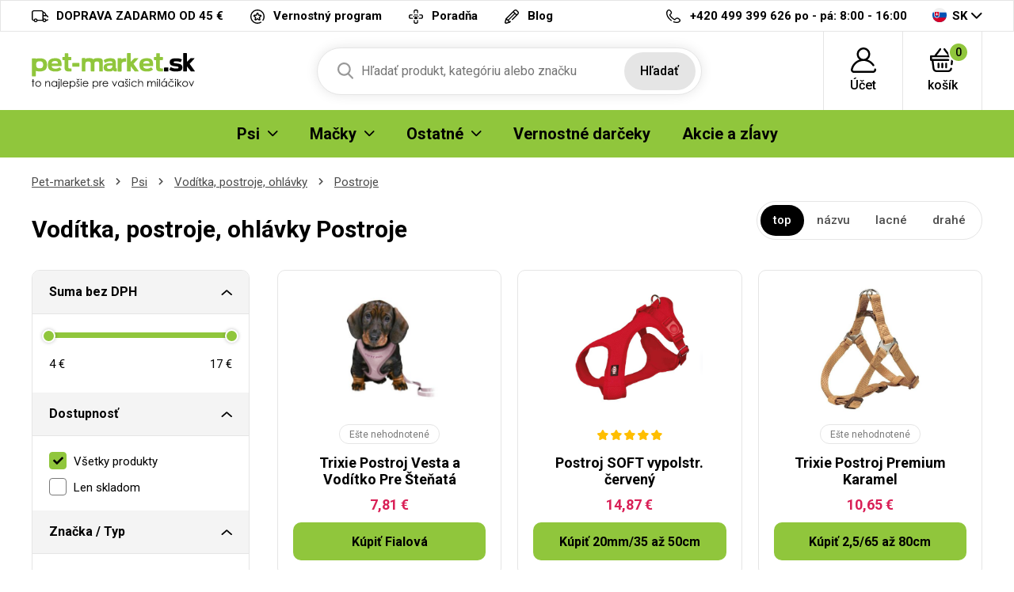

--- FILE ---
content_type: text/html; charset=UTF-8
request_url: https://pet-market.sk/postroje-voditka-postroje-ohlavky-psi/postroj-trixie-classic-cerveny
body_size: 13019
content:
<!DOCTYPE html>
<html lang="cs">
<head><script>(function(w,i,g){w[g]=w[g]||[];if(typeof w[g].push=='function')w[g].push(i)})
(window,'GTM-TJ6TCD','google_tags_first_party');</script><script>(function(w,d,s,l){w[l]=w[l]||[];(function(){w[l].push(arguments);})('set', 'developer_id.dYzg1YT', true);
		w[l].push({'gtm.start':new Date().getTime(),event:'gtm.js'});var f=d.getElementsByTagName(s)[0],
		j=d.createElement(s);j.async=true;j.src='/b9ht/';
		f.parentNode.insertBefore(j,f);
		})(window,document,'script','dataLayer');</script>

<meta charset="utf-8">
<meta name='description' content='Postroje - Pet-market.sk' />
<meta name="viewport" content="width=device-width, initial-scale=1, shrink-to-fit=no">
<meta name='copyright' content='(C) Pet-market.sk'>
<meta name='generator' content='https://mywebdesign.cz/'>
<meta name='seznam-wmt' content='Ipd4exslbjjvhKV8G8saaoxbJz4wXxY7' />
<meta name="robots" content="index, follow">


<title>Vodítka, postroje, ohlávky Postroje - Pet-market.sk</title>

<style>img, svg {max-width: 0px;height: auto;}</style>
<link rel="preconnect" href="https://fonts.googleapis.com">
<link rel="preconnect" href="https://fonts.gstatic.com" crossorigin>
<link href="https://fonts.googleapis.com/css2?family=Roboto:ital,wght@0,100;0,300;0,400;0,500;0,700;0,900;1,100;1,300;1,400;1,500;1,700;1,900&display=swap" rel="stylesheet">
<link href="/styles/20250603-120632/css.css" rel="stylesheet">
<link rel='shortcut icon' href='/favicon.ico' type='image/x-icon' />

<script>(function(a){_q=function(){return a;};$=function(f){typeof f==="function" && a.push(arguments);return $;};jQuery=$.ready=$;}([]));</script>
<script> var eshopRoundIt=2, eshopLang="SK", eshopMena="€", eshopB2B=0, eshopSliderStep=1, GTMTag="GTM-TJ6TCD";  </script>
<script> var showCats=0,catGroup=1,defaultHash="",sheetWidth=0,basePrice=0,forceNoAjax=0,doAjax=!0,isTouch=!1; </script>
<script> var _yottlyOnload = _yottlyOnload || []; </script>
<script> window.dataLayer = window.dataLayer || []; </script>

<meta property="og:title" content="Pet-market.sk">
<meta property="og:description" content="Granule pre psov, chovateľské potreby">
<meta property="og:image" content="https://pet-market.sk/media/data/banner_hp/ibero-cat-hp-pl_696643ac66766.jpg">
<meta property="og:site_name" content="Pet-market.sk">
<meta property="og:url" content="https://pet-market.sk/">

<svg class="svg-symbol"><symbol id="icon-times">
<path style="fill-rule:evenodd;clip-rule:evenodd;stroke-linejoin:round;stroke-miterlimit:2;" d="M1.151,11.994C0.853,12.011 0.56,11.912 0.334,11.718C-0.111,11.269 -0.111,10.545 0.334,10.096L10.097,0.334C10.56,-0.1 11.288,-0.076 11.722,0.388C12.114,0.807 12.137,1.452 11.776,1.898L1.956,11.718C1.733,11.909 1.445,12.008 1.151,11.994Z" style="fill-rule:nonzero;"/>
<path style="fill-rule:evenodd;clip-rule:evenodd;stroke-linejoin:round;stroke-miterlimit:2;" d="M10.901,11.994C10.6,11.992 10.311,11.873 10.097,11.66L0.334,1.898C-0.079,1.415 -0.023,0.69 0.46,0.277C0.89,-0.092 1.525,-0.092 1.955,0.277L11.775,10.039C12.239,10.473 12.263,11.201 11.829,11.664C11.812,11.683 11.794,11.701 11.775,11.718C11.535,11.927 11.218,12.027 10.901,11.994Z" style="fill-rule:nonzero;"/>
</symbol></svg>
<style type="text/css">
.msg-cookie {
  background-color: #fff;
  position: relative;
  z-index: 999;
  border: 1px solid #e5e5e5;
}
</style>

</head>
<body class="preload retail">

<!-- Hotjar Tracking Code for https://krmeni.cz/ --> <script> (function(h,o,t,j,a,r){ h.hj=h.hj||function(){(h.hj.q=h.hj.q||[]).push(arguments)}; h._hjSettings={hjid:3783909,hjsv:6}; a=o.getElementsByTagName('head')[0]; r=o.createElement('script');r.async=1; r.src=t+h._hjSettings.hjid+j+h._hjSettings.hjsv; a.appendChild(r); })(window,document,'https://static.hotjar.com/c/hotjar-','.js?sv='); </script>
<div class="web-wrap">

<div class="top-info">
<div class="container">
<ul>
				
	<li><a href="/doprava-a-platby">
		<i><img src="/styles/img/truck.svg"/></i>
		<span>DOPRAVA ZADARMO OD 45 €</span></a>
	</li>
	<li><a href="/vernostny-program">
		<i><img src="/styles/img/program.svg"/></i>
		<span>Vernostný program</span></a>
	</li>
	<li><a href="/veterinarni-poradna">
		<i><img src="/styles/img/doctor.svg"/></i><span>
		Poradňa</span></a>
	</li>

	<li><a href="/moj-pes">
		<i><img src="/styles/img/pencil.svg"/></i>
		<span>Blog</span></a>
	</li>



</ul>
<ul>
	<li>
		<a href="tel:420499399626">
			<i><img src="/styles/img/phone.svg"/></i>
			<span><strong>+420 499 399 626</strong> po - pá: 8:00 - 16:00</span></a>
	</li>
	<li class="lang has-dropdown">
		<a href="/">
			<img src="/styles/img/flag-SK.svg"/>
			SK
		</a>
		<ul class="dropdown">
			
			<li><a href="https://krmeni.cz/"><img src="/styles/img/flag-CZ.svg"/>CZ</a></li>
			<li><a href="https://pet-market.sk/"><img src="/styles/img/flag-SK.svg"/>SK</a></li>
			<li><a href="https://petkarma.pl/"><img src="/styles/img/flag-PL.svg"/>PL</a></li>
			
		</ul>
	</li>
</ul>
</div>
</div>


<div class="header-placeholder">
<div class="header-main">
<header>
	<div class="header-main__top">
	<div class="container">
		<a href="/" class="logo"><img src="/styles/img/logoSK.svg" alt="Pet-Market.sk"></a>
		<ul class="tools">
			<li class="tools-search">
				<a href="" class="search-open">
					<span>
						<svg width="100%" height="100%" viewBox="0 0 20 21" version="1.1" xmlns="http://www.w3.org/2000/svg" xmlns:xlink="http://www.w3.org/1999/xlink" xml:space="preserve" xmlns:serif="http://www.serif.com/" style="fill-rule:evenodd;clip-rule:evenodd;stroke-linejoin:round;stroke-miterlimit:2;">
						<path d="M19.696,18.869L14.766,13.741C16.033,12.234 16.728,10.338 16.728,8.364C16.728,3.752 12.976,0 8.364,0C3.752,0 0,3.752 0,8.364C0,12.976 3.752,16.728 8.364,16.728C10.095,16.728 11.745,16.206 13.156,15.214L18.124,20.381C18.331,20.597 18.61,20.716 18.91,20.716C19.193,20.716 19.462,20.608 19.666,20.411C20.099,19.994 20.113,19.302 19.696,18.869ZM8.364,2.182C11.773,2.182 14.546,4.955 14.546,8.364C14.546,11.773 11.773,14.546 8.364,14.546C4.955,14.546 2.182,11.773 2.182,8.364C2.182,4.955 4.955,2.182 8.364,2.182Z" style="fill:rgb(121,121,121);fill-rule:nonzero;"></path>
						</svg>
					</span>
					<strong>Hľadať</strong>
				</a>

				<form action="/" method="get" class="search" id="sform" autocomplete="off">
					
					<input id="squery" name="query" type="text" value="" placeholder="Hľadať produkt, kategóriu alebo značku">
					<button type="submit">Hľadať</button>
					<span>									
					<svg width="100%" height="100%" viewBox="0 0 20 21" version="1.1" xmlns="http://www.w3.org/2000/svg" xmlns:xlink="http://www.w3.org/1999/xlink" xml:space="preserve" xmlns:serif="http://www.serif.com/" style="fill-rule:evenodd;clip-rule:evenodd;stroke-linejoin:round;stroke-miterlimit:2;">
					<path d="M19.696,18.869L14.766,13.741C16.033,12.234 16.728,10.338 16.728,8.364C16.728,3.752 12.976,0 8.364,0C3.752,0 0,3.752 0,8.364C0,12.976 3.752,16.728 8.364,16.728C10.095,16.728 11.745,16.206 13.156,15.214L18.124,20.381C18.331,20.597 18.61,20.716 18.91,20.716C19.193,20.716 19.462,20.608 19.666,20.411C20.099,19.994 20.113,19.302 19.696,18.869ZM8.364,2.182C11.773,2.182 14.546,4.955 14.546,8.364C14.546,11.773 11.773,14.546 8.364,14.546C4.955,14.546 2.182,11.773 2.182,8.364C2.182,4.955 4.955,2.182 8.364,2.182Z" style="fill:rgb(121,121,121);fill-rule:nonzero;"></path>
					</svg>
					</span>
					<div class="autocomplete" id="searchResults">
					</div>
				</form>

			</li>
					<li>
		<a href="/eshop/prihlaseni.php">
		<span>
			<svg width="100%" height="100%" viewBox="0 0 31 31" version="1.1" xmlns="http://www.w3.org/2000/svg" xmlns:xlink="http://www.w3.org/1999/xlink" xml:space="preserve" xmlns:serif="http://www.serif.com/" style="fill-rule:evenodd;clip-rule:evenodd;stroke-linejoin:round;stroke-miterlimit:2;">
			<path d="M30.921,26.563C30.785,25.909 30.144,25.488 29.489,25.625C28.834,25.761 28.414,26.402 28.55,27.057C28.629,27.434 28.535,27.821 28.294,28.118C28.154,28.29 27.842,28.578 27.325,28.578L3.675,28.578C3.158,28.578 2.846,28.29 2.706,28.118C2.465,27.821 2.371,27.434 2.45,27.057C3.706,21.021 9.03,16.611 15.179,16.463C15.286,16.467 15.392,16.469 15.5,16.469C15.608,16.469 15.715,16.467 15.822,16.463C20.153,16.566 24.156,18.76 26.581,22.376C26.953,22.931 27.705,23.079 28.261,22.707C28.816,22.334 28.965,21.582 28.592,21.027C26.605,18.063 23.72,15.909 20.43,14.826C22.435,13.323 23.734,10.927 23.734,8.234C23.734,3.694 20.04,0 15.5,0C10.96,0 7.266,3.694 7.266,8.234C7.266,10.929 8.567,13.325 10.574,14.829C8.735,15.434 7.009,16.376 5.499,17.618C2.731,19.895 0.805,23.072 0.079,26.563C-0.149,27.657 0.124,28.781 0.827,29.646C1.527,30.506 2.565,31 3.675,31L27.325,31C28.435,31 29.473,30.506 30.173,29.646C30.876,28.781 31.149,27.657 30.921,26.563ZM9.687,8.234C9.687,5.029 12.295,2.422 15.5,2.422C18.705,2.422 21.313,5.029 21.313,8.234C21.313,11.341 18.863,13.886 15.794,14.04C15.696,14.038 15.598,14.037 15.5,14.037C15.402,14.037 15.305,14.038 15.207,14.04C12.138,13.886 9.687,11.341 9.687,8.234Z" style="fill-rule:nonzero;"></path>
			</svg>
		</span>
		<strong>
			Účet					</strong>
		</a>
					<div class="login-dropdown dropdown">
				<strong>Prihlásenie a registrácia</strong>
				<form action="/eshop/prihlaseni.php" method="post">
					<div class="form-group form-group--floating">
						<label><span>email</span></label>
						<input name="loginemail" type="email" class="form-control" required>
					</div>
										<div class="form-group">
						<label><span>heslo</span></label>
						<input required name="loginpassword" type="password" class="form-control">
					</div>
										<div class="form-group">
						<button name="submitprihlaseni" type="submit" class="btn btn-success">Prihlásiť</button>
					</div>
					<div class="login-dropdown__links">
							<a href="/eshop/registrace.php">Registrácia nového zákazníka</a>
							<a href="/eshop/zaslatheslo.php">Zabudnuté heslo</a>
					</div>
					<div class="buttons-divide"><a class="btn btn-fb" href="https://www.facebook.com/v6.0/dialog/oauth?scope=email&state=323550f85f2cbbb13b58d02d3436954a&response_type=code&approval_prompt=auto&redirect_uri=https%3A%2F%2Fpet-market.sk%2F%3Ffacebook%3D1&client_id=172247192893816"><span><img src="/styles/img/facebook-btn.svg">Prihlásiť sa Facebookom</span></a><a class="btn btn-google " href="https://accounts.google.com/o/oauth2/auth?response_type=code&access_type=online&client_id=264549591430-iv6due7qlv0cald9itomi2mlul7em677.apps.googleusercontent.com&redirect_uri=https://pet-market.sk/?google=1&state&scope=email%20profile&approval_prompt=auto"><span><img src="/styles/img/google.svg">Prihlásiť sa Googlom</span></a><a class="btn btn-apple " href="https://appleid.apple.com/auth/authorize?response_type=code&response_mode=form_post&client_id=tv.probbe.eshop&redirect_uri=https%3A%2F%2Fpet-market.sk%2F%3Fapple%3D1&state=c22e270d88&scope=name+email"><span><img src="/styles/img/apple.svg">Prihlásiť sa Apple ID</span></a></div>				</form>
			</div>
			</li>		<li>
			<a href="/eshop/nakupnikosik.php">
				<span>
					<svg width="100%" height="100%" viewBox="0 0 33 30" version="1.1" xmlns="http://www.w3.org/2000/svg" xmlns:xlink="http://www.w3.org/1999/xlink" xml:space="preserve" xmlns:serif="http://www.serif.com/" style="fill-rule:evenodd;clip-rule:evenodd;stroke-linejoin:round;stroke-miterlimit:2;">
					<path d="M32,10.078L32,14.766C32,15.413 31.441,15.937 30.75,15.937L29.928,15.937L29.402,20.331C29.33,20.93 28.789,21.372 28.161,21.372C28.114,21.372 28.067,21.37 28.02,21.365C27.334,21.293 26.84,20.713 26.917,20.07L27.569,14.635C27.64,14.042 28.174,13.594 28.811,13.594L29.5,13.594L29.5,11.25L2.5,11.25L2.5,13.594L23.813,13.594C24.503,13.594 25.063,14.119 25.063,14.766C25.063,15.413 24.503,15.937 23.813,15.937L4.611,15.937L5.845,25.591C5.996,26.769 7.063,27.656 8.328,27.656L23.773,27.656C25.047,27.656 26.115,26.761 26.257,25.574C26.334,24.931 26.953,24.468 27.639,24.54C28.325,24.613 28.819,25.193 28.742,25.836C28.457,28.21 26.321,30 23.773,30L8.328,30C5.798,30 3.664,28.225 3.363,25.87L2.093,15.937L1.25,15.937C0.56,15.937 0,15.413 0,14.766L0,10.078C0,9.431 0.56,8.906 1.25,8.906L5.684,8.906L12.289,0.478C12.698,-0.043 13.48,-0.156 14.036,0.228C14.593,0.611 14.712,1.344 14.304,1.866L8.786,8.906L23.261,8.906L17.743,1.866C17.334,1.344 17.454,0.611 18.01,0.228C18.566,-0.156 19.349,-0.044 19.758,0.478L26.363,8.906L30.75,8.906C31.441,8.906 32,9.431 32,10.078ZM14.75,19.453L14.75,24.141C14.75,24.788 15.31,25.312 16,25.312C16.69,25.312 17.25,24.788 17.25,24.141L17.25,19.453C17.25,18.806 16.69,18.281 16,18.281C15.31,18.281 14.75,18.806 14.75,19.453ZM19.75,19.453L19.75,24.141C19.75,24.788 20.31,25.312 21,25.312C21.69,25.312 22.25,24.788 22.25,24.141L22.25,19.453C22.25,18.806 21.69,18.281 21,18.281C20.31,18.281 19.75,18.806 19.75,19.453ZM9.75,19.453L9.75,24.141C9.75,24.788 10.31,25.312 11,25.312C11.69,25.312 12.25,24.788 12.25,24.141L12.25,19.453C12.25,18.806 11.69,18.281 11,18.281C10.31,18.281 9.75,18.806 9.75,19.453Z" style="fill-rule:nonzero;"></path>
					</svg>
					<span id="cartnum">0</span>
				</span>
				<strong>košík</strong>
			</a>
			<div class="cart-dropdown dropdown empty" id="cartpopup">
						</div>
		</li>
		
			<li class="open-mobile">
				<button class="hamburger hamburger--collapse hamburger--accessible js-hamburger" type="button">
					<span class="hamburger-box"><span class="hamburger-inner"></span></span>
					<span class="hamburger-label">Menu</span>
				</button>
			</li>
		</ul>
	</div>
	</div>
        
	<div class="header-main__nav">
	<div class="container">
		<nav>
			<ul>
			<li class="has-submenu"><a href="/krmeni-psi"><span>Psi</span><span class="ico-select"><img src="/styles/img/dropdown.svg"></span></a><div class="submenu dropdown"><div class="submenu__header"><strong>Psi</strong><a href="/krmeni-psi">Všetko pre Psi</a></div><div class="submenu__body"><div class="category-thumbs"><div class="category-thumb"><div class="category-thumb__img"><img class="lazyload" data-src="/styles/menu/granule-pro-psy.png"></div><h3><a href="/granule-pre-psov-psi">Granule pre psov</a></h3></div><div class="category-thumb"><div class="category-thumb__img"><img class="lazyload" data-src="/styles/menu/vzorky-pro-psy.png"></div><h3><a href="/vzorky-pro-psy">Vzorky</a></h3></div><div class="category-thumb"><div class="category-thumb__img"><img class="lazyload" data-src="/styles/menu/konzervy-pro-psy.png"></div><h3><a href="/konzervy-psi">Konzervy</a></h3></div><div class="category-thumb"><div class="category-thumb__img"><img class="lazyload" data-src="/styles/menu/kapsy-a-pastiky.png"></div><h3><a href="/kapsy-a-pastety-psi">Kapsy a paštéty</a></h3></div><div class="category-thumb"><div class="category-thumb__img"><img class="lazyload" data-src="/styles/menu/salamky.png"></div><h3><a href="/salamky-psi">Salámky</a></h3></div><div class="category-thumb"><div class="category-thumb__img"><img class="lazyload" data-src="/styles/menu/doplnkova-krmiva-psy.png"></div><h3><a href="/doplnkove-krmiva-psi">Doplnkové krmivá</a></h3></div><div class="category-thumb"><div class="category-thumb__img"><img class="lazyload" data-src="/styles/menu/mleko-pro-stenata.png"></div><h3><a href="/mlieko-pre-steniatka-psi">Mlieko pre šteniatka</a></h3></div><div class="category-thumb"><div class="category-thumb__img"><img class="lazyload" data-src="/styles/menu/psi-pamlsky-a-pochoutky.png"></div><h3><a href="/pamlsky-a-pochutky-psi">Pamlsky a pochúťky</a></h3></div><div class="category-thumb"><div class="category-thumb__img"><img class="lazyload" data-src="/styles/menu/vitaminy-a-kloubni-vyziva.png"></div><h3><a href="/vitaminy-a-klbova-vyziva-psi">Vitamíny a kĺbová výživa</a></h3></div><div class="category-thumb"><div class="category-thumb__img"><img class="lazyload" data-src="/styles/menu/kosmetika-pro-psy.png"></div><h3><a href="/kozmetika-psi">Kozmetika</a></h3></div><div class="category-thumb"><div class="category-thumb__img"><img class="lazyload" data-src="/styles/menu/antiparazitika-pro-psy.png"></div><h3><a href="/antiparazitika-psi">Antiparazitiká</a></h3></div><div class="category-thumb"><div class="category-thumb__img"><img class="lazyload" data-src="/styles/menu/hrebeny-a-kartace-pro-psy.png"></div><h3><a href="/hrebene-kefy-a-furminatory-psi">Hrebene, kefy a FURminatory</a></h3></div><div class="category-thumb"><div class="category-thumb__img"><img class="lazyload" data-src="/styles/menu/trimovaci-noze-strihaci-strojky.png"></div><h3><a href="/trimovacie-noze-noznice-strojceky-psi">Trimovacie nože, nožnice, strojčeky</a></h3></div><div class="category-thumb"><div class="category-thumb__img"><img class="lazyload" data-src="/styles/menu/kleste-a-nuzky.png"></div><h3><a href="/klieste-a-noznice-psi">Kliešte a nožnice</a></h3></div><div class="category-thumb"><div class="category-thumb__img"><img class="lazyload" data-src="/styles/menu/obojky-pro-psy.png"></div><h3><a href="/obojky-psi">Obojky</a></h3></div><div class="category-thumb"><div class="category-thumb__img"><img class="lazyload" data-src="/styles/menu/voditka-postroje-ohlavky.png"></div><h3><a href="/voditka-postroje-ohlavky-psi">Vodítka, postroje, ohlávky</a></h3></div><div class="category-thumb"><div class="category-thumb__img"><img class="lazyload" data-src="/styles/menu/karabiny-pro-psy.png"></div><h3><a href="/karabiny-rozdvojky-na-voditka-psi">Karabiny, rozdvojky na vodítka</a></h3></div><div class="category-thumb"><div class="category-thumb__img"><img class="lazyload" data-src="/styles/menu/misky-pro-psy.png"></div><h3><a href="/misky-psi">Misky a zásobníky</a></h3></div><div class="category-thumb"><div class="category-thumb__img"><img class="lazyload" data-src="/styles/menu/pelechy-boudy-tasky-prepravky-deky.png"></div><h3><a href="/pelechy-budy-tasky-prepravky-psi">Pelechy, búdy, tašky, prepravky</a></h3></div><div class="category-thumb"><div class="category-thumb__img"><img class="lazyload" data-src="/styles/menu/hracky-pro-psy.png"></div><h3><a href="/hracky-psi">Hračky</a></h3></div><div class="category-thumb"><div class="category-thumb__img"><img class="lazyload" data-src="/styles/menu/oblecky-pro-psy.png"></div><h3><a href="/oblecenie-psi">Oblečenie</a></h3></div><div class="category-thumb"><div class="category-thumb__img"><img class="lazyload" data-src="/styles/menu/prislusenstvi-psi.png"></div><h3><a href="/prislusenstvo-psi">Príslušenstvo</a></h3></div><div class="category-thumb"><div class="category-thumb__img"><img class="lazyload" data-src="/styles/menu/vycvikove-pomucky-pro-psy.png"></div><h3><a href="/vycvikove-pom-cky-psi">Výcvikové pomôcky</a></h3></div><div class="category-thumb"><div class="category-thumb__img"><img class="lazyload" data-src="/styles/menu/privesky-adresare-a-qr-znamky-psi.png"></div><h3><a href="/privesky-adresare-a-qr-znamky-psi">Prívesky, adresáre a QR známky</a></h3></div></div></div></div></li><li class="has-submenu"><a href="/krmeni-macky"><span>Mačky</span><span class="ico-select"><img src="/styles/img/dropdown.svg"></span></a><div class="submenu dropdown"><div class="submenu__header"><strong>Mačky</strong><a href="/krmeni-macky">Všetko pre Mačky</a></div><div class="submenu__body"><div class="category-thumbs"><div class="category-thumb"><div class="category-thumb__img"><img class="lazyload" data-src="/styles/menu/granule-pro-kocky.png"></div><h3><a href="/granule-pre-macky-macky">Granule pre mačky</a></h3></div><div class="category-thumb"><div class="category-thumb__img"><img class="lazyload" data-src="/styles/menu/vzorky-pro-kocky.png"></div><h3><a href="/vzorky-pro-kocky">Vzorky</a></h3></div><div class="category-thumb"><div class="category-thumb__img"><img class="lazyload" data-src="/styles/menu/konzervy-pro-kocky.png"></div><h3><a href="/konzervy-macky">Konzervy</a></h3></div><div class="category-thumb"><div class="category-thumb__img"><img class="lazyload" data-src="/styles/menu/kapsy-pastiky-masovky.png"></div><h3><a href="/kapsy-pastety-masovky-macky">Kapsy, paštéty, mäsovky</a></h3></div><div class="category-thumb"><div class="category-thumb__img"><img class="lazyload" data-src="/styles/menu/mleko-pro-kotata.png"></div><h3><a href="/mlieko-pre-maciatka-macky">Mlieko pre mačiatka</a></h3></div><div class="category-thumb"><div class="category-thumb__img"><img class="lazyload" data-src="/styles/menu/pamlsky-a-pochoutky-kocky.png"></div><h3><a href="/pamlsky-a-pochutky-macky">Pamlsky a pochúťky</a></h3></div><div class="category-thumb"><div class="category-thumb__img"><img class="lazyload" data-src="/styles/menu/vitaminy-pro-kocky.png"></div><h3><a href="/vitaminy-macky">Vitamíny</a></h3></div><div class="category-thumb"><div class="category-thumb__img"><img class="lazyload" data-src="/styles/menu/kosmetika-pro-kocky.png"></div><h3><a href="/kozmetika-macky">Kozmetika</a></h3></div><div class="category-thumb"><div class="category-thumb__img"><img class="lazyload" data-src="/styles/menu/antiparazitika-kocky.png"></div><h3><a href="/antiparazitika-macky">Antiparazitiká</a></h3></div><div class="category-thumb"><div class="category-thumb__img"><img class="lazyload" data-src="/styles/menu/hrebeny-kocky.png"></div><h3><a href="/hrebene-a-furminator-macky">Hrebene a FURminator</a></h3></div><div class="category-thumb"><div class="category-thumb__img"><img class="lazyload" data-src="/styles/menu/obojky-kocky.png"></div><h3><a href="/obojky-macky">Obojky</a></h3></div><div class="category-thumb"><div class="category-thumb__img"><img class="lazyload" data-src="/styles/menu/postroje-a-voditka-kocky.png"></div><h3><a href="/postroje-a-voditka-macky">Postroje a vodítka</a></h3></div><div class="category-thumb"><div class="category-thumb__img"><img class="lazyload" data-src="/styles/menu/misky-kocky.png"></div><h3><a href="/misky-fontany-macky">Misky, fontány</a></h3></div><div class="category-thumb"><div class="category-thumb__img"><img class="lazyload" data-src="/styles/menu/pelisky-polstare-boudy-kukane-prolezacky.png"></div><h3><a href="/pelechy-vankusiky-budy-kukane-macky">Pelechy, vankúšiky, búdy, kukane</a></h3></div><div class="category-thumb"><div class="category-thumb__img"><img class="lazyload" data-src="/styles/menu/skrabadla-odpocivadla-kocky.png"></div><h3><a href="/skrabadla-odpocivadla-macky">Škrabadlá, odpočívadlá</a></h3></div><div class="category-thumb"><div class="category-thumb__img"><img class="lazyload" data-src="/styles/menu/hracky-pro-kocky.png"></div><h3><a href="/hracky-macky">Hračky</a></h3></div><div class="category-thumb"><div class="category-thumb__img"><img class="lazyload" data-src="/styles/menu/wc-a-prislusenstvi-kocky.png"></div><h3><a href="/wc-a-prislusenstvo-macky">WC a príslušenstvo</a></h3></div><div class="category-thumb"><div class="category-thumb__img"><img class="lazyload" data-src="/styles/menu/kockolity.png"></div><h3><a href="/podstielky-macky">Podstielky</a></h3></div><div class="category-thumb"><div class="category-thumb__img"><img class="lazyload" data-src="/styles/menu/prislusenstvi-kocky.png"></div><h3><a href="/prislusenstvi-macky">Příslušenství</a></h3></div></div></div></div></li><li class="has-submenu"><a href="#"><span>Ostatné</span><span class="ico-select"><img src="/styles/img/dropdown.svg"></span></a><div class="submenu dropdown"><div class="submenu__header"><strong>Ostatné</strong></div><div class="submenu__body"><div class="category-thumbs"><div class="category-thumb"><div class="category-thumb__img"><img class="lazyload" data-src="/styles/menu/krmeni-hlodavci.png"></div><h3><a href="/krmeni-hlodavce">Hlodavce</a></h3></div><div class="category-thumb"><div class="category-thumb__img"><img class="lazyload" data-src="/styles/menu/krmeni-ryby.png"></div><h3><a href="/krmeni-ryby">Ryby</a></h3></div><div class="category-thumb"><div class="category-thumb__img"><img class="lazyload" data-src="/styles/menu/krmeni-ptaci.png"></div><h3><a href="/krmeni-vtaci">Vtáci</a></h3></div><div class="category-thumb"><div class="category-thumb__img"><img class="lazyload" data-src="/styles/menu/krmeni-tera.png"></div><h3><a href="/krmeni-tera">Tera</a></h3></div><div class="category-thumb"><div class="category-thumb__img"><img class="lazyload" data-src="/styles/menu/krmeni-ovce-kozy-prasata.png"></div><h3><a href="/krmeni-hospodarske-zvierata">Hospodárske zvieratá</a></h3></div><div class="category-thumb"><div class="category-thumb__img"><img class="lazyload" data-src="/styles/menu/krmeni-fretka.png"></div><h3><a href="/krmeni-fretka">Fretka</a></h3></div><div class="category-thumb"><div class="category-thumb__img"><img class="lazyload" data-src="/styles/menu/lekarna.png"></div><h3><a href="/lekarna">Lékárna</a></h3></div><div class="category-thumb"><div class="category-thumb__img"><img class="lazyload" data-src="/styles/menu/doprodej.png"></div><h3><a href="/doprodej">Výpredaj</a></h3></div><div class="category-thumb"><div class="category-thumb__img"><img class="lazyload" data-src="/styles/menu/potreby-pro-panicky.png"></div><h3><a href="/potreby-pro-panicky">Pro páníčky</a></h3></div><div class="category-thumb"><div class="category-thumb__img"><img class="lazyload" data-src="/styles/menu/vanocni-nabidka.png"></div><h3><a href="/vianocna-ponuka">Vianočná ponuka</a></h3></div></div></div></div></li><li><a href="/vernostne-darceky"><span>Vernostné darčeky</span></a></li><li><a href="/akce.php"><span>Akcie a zĺavy</span></a></li>
			</ul>
			<ul class="only-mobile">
				<li><a href="/vernostny-program">Vernostný program</a></li>
				<li><a href="/veterinarni-poradna">Poradňa</a></li>
				<li><a href="/kontakt.php">Kontakt</a></li>
				<li><a href="/moj-pes">Blog</a></li>
			</ul>
			<ul class="only-mobile-lang">
				<li><a href="https://krmeni.cz/"><img src="/styles/img/flag-CZ.svg"></a></li>
				<li><a href="https://pet-market.sk/"><img src="/styles/img/flag-SK.svg"></a></li>
				<li><a href="https://petkarma.pl/"><img src="/styles/img/flag-PL.svg"></a></li>
			</ul>
		</nav>
	</div>
	</div>
        
</header>
</div>
</div>

<div class="content-wrap">



<div class="breadcrumb-wrap"><div class="container"><ol class="breadcrumb">
  <li class="breadcrumb-item"><a href="/">Pet-market.sk</a></li> 
  <li class="breadcrumb-item"><a href="/krmeni-psi">Psi</a></li>
  <li class="breadcrumb-item"><a href="/voditka-postroje-ohlavky-psi">Vodítka, postroje, ohlávky</a></li>
  <li class="breadcrumb-item"><a href="/postroje-voditka-postroje-ohlavky-psi">Postroje </a></li>
  
</ol></div></div>



  <div class="container category-main">
    <div class="category-main__top">
      <h1 id="seoheader">Vodítka, postroje, ohlávky Postroje</h1>
      
      <div class="category-main__top__filter"><script> defaultHash = "catgroupid=265"; </script> <a href="" class="filter-mobile js-filter-toggle">Filtrovanie produktov</a><div class="sort-wrap clearfix mb-2"><ul><li class="active"><a rel="nofollow" data-ajax="sort=nn" href="/postroje-voditka-postroje-ohlavky-psi">top</a></li><li><a rel="nofollow" data-ajax="sort=na" href="/postroje-voditka-postroje-ohlavky-psi?sort=na">názvu</a></li><li><a rel="nofollow" data-ajax="sort=pa" href="/postroje-voditka-postroje-ohlavky-psi?sort=pa">lacné</a></li><li><a rel="nofollow" data-ajax="sort=pd" href="/postroje-voditka-postroje-ohlavky-psi?sort=pd">drahé</a></li></ul></div></div>
    </div>
    <div class="category-wrap">
      <div class="category-filter">
        <div class="filter"><div class="filter-group" id="filtrform" data-ajax="/postroje-voditka-postroje-ohlavky-psi?sort=nn&amp;catid=482"><div class="filter-box is-open">
							<h3><a href="">Suma bez DPH</a></h3>
							<div class="in">
								<div class="slider-range-wrap">
									<div class="slider-range" data-range="true" data-suffix=" €" data-decimals="0" data-step="1" data-vmin="4" data-vmax="17" data-cmin="4" data-cmax="17"></div>
									<div class="from-to">
										<div class="slider-from"></div>
										<div class="slider-to"></div>
										<input type="hidden" name="vmin" value="4">
										<input type="hidden" name="vmax" value="17">
										<input type="hidden" class="cmin" name="cmin" value="4">
										<input type="hidden" class="cmax" name="cmax" value="17">
									</div>
								</div>
							</div>
							</div><div class="filter-box is-open"><h3><a href="">Dostupnosť</a></h3><div class="in"><div class="checkbox-list"><label class="input-checkbox"><input name="skladovost" type="radio" value="0" checked="checked"><span>Všetky produkty</span></label><label class="input-checkbox"><input name="skladovost" type="radio" value="1"><span>Len skladom</span></label></div></div></div><div class="filter-box is-open"><h3><a href="">Značka / Typ</a></h3><div class="in"><div class="checkbox-list"><label for="cats-1363" class="input-checkbox"><input id="cats-1363" name="cats[]" type="checkbox" value="1363"><span>Chladiace postroje </span></label><label for="cats-491" class="input-checkbox"><input id="cats-491" name="cats[]" type="checkbox" value="491"><span>Ohlávky </span></label><label for="cats-482" class="input-checkbox"><input id="cats-482" name="cats[]" type="checkbox" value="482" checked="checked"><span>Postroje </span></label><label for="cats-958" class="input-checkbox"><input id="cats-958" name="cats[]" type="checkbox" value="958"><span>Vodítka Flexi</span></label><label for="cats-1022" class="input-checkbox"><input id="cats-1022" name="cats[]" type="checkbox" value="1022"><span>Vodítka Red Dingo</span></label><label for="cats-485" class="input-checkbox"><input id="cats-485" name="cats[]" type="checkbox" value="485"><span>Vodítka Trixie</span></label></div></div></div><div class="filter-box"><h3><a href="" data-target="f7">Dĺžka vodítka</a></h3><div class="in"><div class="checkbox-list"><label for="ff-f7-20" class="input-checkbox"><input id="ff-f7-20" name="f7[]" type="checkbox" value="20"><span>1m</span></label><label for="ff-f7-21" class="input-checkbox"><input id="ff-f7-21" name="f7[]" type="checkbox" value="21"><span>2m</span></label><label for="ff-f7-22" class="input-checkbox"><input id="ff-f7-22" name="f7[]" type="checkbox" value="22"><span>3m</span></label><label for="ff-f7-23" class="input-checkbox"><input id="ff-f7-23" name="f7[]" type="checkbox" value="23"><span>5m</span></label><label for="ff-f7-24" class="input-checkbox"><input id="ff-f7-24" name="f7[]" type="checkbox" value="24"><span>7m</span></label><label for="ff-f7-25" class="input-checkbox"><input id="ff-f7-25" name="f7[]" type="checkbox" value="25"><span>8m</span></label></div></div></div><div class="filter-box"><h3><a href="" data-target="f9">Maximálna váha psa</a></h3><div class="in"><div class="checkbox-list"><label for="ff-f9-28" class="input-checkbox"><input id="ff-f9-28" name="f9[]" type="checkbox" value="28"><span>do 8kg</span></label><label for="ff-f9-29" class="input-checkbox"><input id="ff-f9-29" name="f9[]" type="checkbox" value="29"><span>do 12kg</span></label><label for="ff-f9-35" class="input-checkbox"><input id="ff-f9-35" name="f9[]" type="checkbox" value="35"><span>do 15kg</span></label><label for="ff-f9-36" class="input-checkbox"><input id="ff-f9-36" name="f9[]" type="checkbox" value="36"><span>do 20kg</span></label><label for="ff-f9-30" class="input-checkbox"><input id="ff-f9-30" name="f9[]" type="checkbox" value="30"><span>do 25kg</span></label><label for="ff-f9-31" class="input-checkbox"><input id="ff-f9-31" name="f9[]" type="checkbox" value="31"><span>do 35kg</span></label><label for="ff-f9-32" class="input-checkbox"><input id="ff-f9-32" name="f9[]" type="checkbox" value="32"><span>do 50kg</span></label><label for="ff-f9-33" class="input-checkbox"><input id="ff-f9-33" name="f9[]" type="checkbox" value="33"><span>do 60kg</span></label><label for="ff-f9-34" class="input-checkbox"><input id="ff-f9-34" name="f9[]" type="checkbox" value="34"><span>do 65kg</span></label></div></div></div><div class="filter-box is-open" id="cancelfilters"><h3><a href="">Filtre</a></h3><div class="in"><div class="text-center"><a href="" class="cancelall btn btn-secondary">zrušiť všetko</a></div></div></div></div></div>
      </div>
      <div class="category-main">
        <div id="eshopresult" class="clearfix">
            <div class="product-list clearfix">
    <div class="product-thumb hrefclick" data-href="/postroje-voditka-postroje-ohlavky-psi/trixie-postroj-vesta-a-voditko-pre-stenata-fialova"><a href="/postroje-voditka-postroje-ohlavky-psi/trixie-postroj-vesta-a-voditko-pre-stenata-fialova" class="product-thumb__img" title="Trixie Postroj Vesta a Vodítko Pre Šteňatá - Fialová"><img class='lazyload' data-src='/media/produkty/k_7201006/4_thumb_puppy-pink-1.jpg' alt='Trixie Postroj Vesta a Vodítko Pre Šteňatá - Fialová'></a><div class="product-thumb__rating"><div class="no-rating">Ešte nehodnotené</div></div><h3><a href="/postroje-voditka-postroje-ohlavky-psi/trixie-postroj-vesta-a-voditko-pre-stenata-fialova" title="Trixie Postroj Vesta a Vodítko Pre Šteňatá - Fialová">Trixie Postroj Vesta a Vodítko Pre Šteňatá</a></h3><div class="product-thumb__price"><strong>7,81 €</strong></div><div class="product-thumb__buy"><a class="btn btn-success buyit" data-token="21b054332692834726ee15e4a5178e5a" data-darek="0" data-itemid="142642">Kúpiť Fialová</a></div></div>
<div class="product-thumb hrefclick" data-href="/postroje-voditka-postroje-ohlavky-psi/postroj-soft-vypolstr-cerveny-20mm-35-az-50cm"><a href="/postroje-voditka-postroje-ohlavky-psi/postroj-soft-vypolstr-cerveny-20mm-35-az-50cm" class="product-thumb__img" title="Postroj SOFT vypolstr. červený - 20mm/35 až 50cm"><img class='lazyload' data-src='/media/produkty/k_7200226/4_thumb_snimek-obrazovky-2024-09-12-v132702.png' alt='Postroj SOFT vypolstr. červený - 20mm/35 až 50cm'></a><div class="product-thumb__rating"><div class="stars"><i></i><i></i><i></i><i></i><i></i></div></div><h3><a href="/postroje-voditka-postroje-ohlavky-psi/postroj-soft-vypolstr-cerveny-20mm-35-az-50cm" title="Postroj SOFT vypolstr. červený - 20mm/35 až 50cm">Postroj SOFT vypolstr. červený</a></h3><div class="product-thumb__price"><strong>14,87 €</strong></div><div class="product-thumb__buy"><a class="btn btn-success buyit" data-token="21b054332692834726ee15e4a5178e5a" data-darek="0" data-itemid="141845">Kúpiť 20mm/35 až 50cm</a></div></div>
<div class="product-thumb hrefclick" data-href="/postroje-voditka-postroje-ohlavky-psi/trixie-postroj-premium-karamel-2-5-65-az-80cm"><a href="/postroje-voditka-postroje-ohlavky-psi/trixie-postroj-premium-karamel-2-5-65-az-80cm" class="product-thumb__img" title="Trixie Postroj Premium Karamel - 2,5/65 až 80cm"><img class='lazyload' data-src='/media/produkty/k_7200030/4_thumb_premium-karamel.jpg' alt='Trixie Postroj Premium Karamel - 2,5/65 až 80cm'></a><div class="product-thumb__rating"><div class="no-rating">Ešte nehodnotené</div></div><h3><a href="/postroje-voditka-postroje-ohlavky-psi/trixie-postroj-premium-karamel-2-5-65-az-80cm" title="Trixie Postroj Premium Karamel - 2,5/65 až 80cm">Trixie Postroj Premium Karamel</a></h3><div class="product-thumb__price"><strong>10,65 €</strong></div><div class="product-thumb__buy"><a class="btn btn-success buyit" data-token="21b054332692834726ee15e4a5178e5a" data-darek="0" data-itemid="19174">Kúpiť 2,5/65 až 80cm</a></div></div>
<div class="product-thumb hrefclick" data-href="/postroje-voditka-postroje-ohlavky-psi/trixie-postroj-premium-podsity-ocean-xxs-xs"><a href="/postroje-voditka-postroje-ohlavky-psi/trixie-postroj-premium-podsity-ocean-xxs-xs" class="product-thumb__img" title="Trixie Postroj Premium Podšitý Ocean - XXS/XS"><img class='lazyload' data-src='/media/produkty/k_7200506/4_thumb_aqua.jpg' alt='Trixie Postroj Premium Podšitý Ocean - XXS/XS'></a><div class="product-thumb__rating"><div class="no-rating">Ešte nehodnotené</div></div><h3><a href="/postroje-voditka-postroje-ohlavky-psi/trixie-postroj-premium-podsity-ocean-xxs-xs" title="Trixie Postroj Premium Podšitý Ocean - XXS/XS">Trixie Postroj Premium Podšitý Ocean</a></h3><div class="product-thumb__price"><strong>6,26 €</strong></div><div class="product-thumb__buy"><a class="btn btn-success buyit" data-token="21b054332692834726ee15e4a5178e5a" data-darek="0" data-itemid="142161">Kúpiť XXS/XS</a></div></div>
<div class="product-thumb hrefclick" data-href="/postroje-voditka-postroje-ohlavky-psi/trixie-postroj-premium-podsity-indigo-xxs-xs"><a href="/postroje-voditka-postroje-ohlavky-psi/trixie-postroj-premium-podsity-indigo-xxs-xs" class="product-thumb__img" title="Trixie Postroj Premium Podšitý Indigo - XXS/XS"><img class='lazyload' data-src='/media/produkty/k_7200502/4_thumb_indigo.jpg' alt='Trixie Postroj Premium Podšitý Indigo - XXS/XS'></a><div class="product-thumb__rating"><div class="stars"><i class="disabled"></i><i class="disabled"></i><i class="disabled"></i><i class="disabled"></i><i class="disabled"></i></div></div><h3><a href="/postroje-voditka-postroje-ohlavky-psi/trixie-postroj-premium-podsity-indigo-xxs-xs" title="Trixie Postroj Premium Podšitý Indigo - XXS/XS">Trixie Postroj Premium Podšitý Indigo</a></h3><div class="product-thumb__price"><strong>6,26 €</strong></div><div class="product-thumb__buy"><a class="btn btn-success buyit" data-token="21b054332692834726ee15e4a5178e5a" data-darek="0" data-itemid="142157">Kúpiť XXS/XS</a></div></div>
<div class="product-thumb hrefclick" data-href="/postroje-voditka-postroje-ohlavky-psi/trixie-postroj-premium-cierny-2-0-50-az-65cm"><a href="/postroje-voditka-postroje-ohlavky-psi/trixie-postroj-premium-cierny-2-0-50-az-65cm" class="product-thumb__img" title="Trixie Postroj Premium Čierny - 2,0/50 až 65cm"><img class='lazyload' data-src='/media/produkty/k_4200279/4_thumb_premium-cerna.jpg' alt='Trixie Postroj Premium Čierny - 2,0/50 až 65cm'></a><div class="product-thumb__rating"><div class="no-rating">Ešte nehodnotené</div></div><h3><a href="/postroje-voditka-postroje-ohlavky-psi/trixie-postroj-premium-cierny-2-0-50-az-65cm" title="Trixie Postroj Premium Čierny - 2,0/50 až 65cm">Trixie Postroj Premium Čierny</a></h3><div class="product-thumb__price"><strong>7,69 €</strong></div><div class="product-thumb__buy"><a class="btn btn-success buyit" data-token="21b054332692834726ee15e4a5178e5a" data-darek="0" data-itemid="141378">Kúpiť 2,0/50 až 65cm</a></div></div>
<div class="product-thumb hrefclick" data-href="/postroje-voditka-postroje-ohlavky-psi/trixie-postroj-soft-vypolstrovany-ruzovy-15mm-30-az-45cm"><a href="/postroje-voditka-postroje-ohlavky-psi/trixie-postroj-soft-vypolstrovany-ruzovy-15mm-30-az-45cm" class="product-thumb__img" title="Trixie Postroj Soft Vypolstrovaný Ružový - 15mm/30 až 45cm"><img class='lazyload' data-src='/media/produkty/k_7200220/4_thumb_7200220zuzovy.jpg' alt='Trixie Postroj Soft Vypolstrovaný Ružový - 15mm/30 až 45cm'></a><div class="product-thumb__rating"><div class="stars"><i></i><i></i><i></i><i class="disabled"></i><i class="disabled"></i></div></div><h3><a href="/postroje-voditka-postroje-ohlavky-psi/trixie-postroj-soft-vypolstrovany-ruzovy-15mm-30-az-45cm" title="Trixie Postroj Soft Vypolstrovaný Ružový - 15mm/30 až 45cm">Trixie Postroj Soft Vypolstrovaný Ružový</a></h3><div class="product-thumb__price"><strong>12,32 €</strong></div><div class="product-thumb__buy"><a class="btn btn-success buyit" data-token="21b054332692834726ee15e4a5178e5a" data-darek="0" data-itemid="143495">Kúpiť 15mm/30 až 45cm</a></div></div>
<div class="product-thumb hrefclick" data-href="/postroje-voditka-postroje-ohlavky-psi/trixie-postroj-vesta-a-voditko-pre-stenata-seda"><a href="/postroje-voditka-postroje-ohlavky-psi/trixie-postroj-vesta-a-voditko-pre-stenata-seda" class="product-thumb__img" title="Trixie Postroj Vesta a Vodítko Pre Šteňatá - Šedá"><img class='lazyload' data-src='/media/produkty/k_7201004/4_thumb_puppy-grey-1.jpg' alt='Trixie Postroj Vesta a Vodítko Pre Šteňatá - Šedá'></a><div class="product-thumb__rating"><div class="no-rating">Ešte nehodnotené</div></div><h3><a href="/postroje-voditka-postroje-ohlavky-psi/trixie-postroj-vesta-a-voditko-pre-stenata-seda" title="Trixie Postroj Vesta a Vodítko Pre Šteňatá - Šedá">Trixie Postroj Vesta a Vodítko Pre Šteňatá</a></h3><div class="product-thumb__price"><strong>7,54 €</strong></div><div class="product-thumb__buy"><a class="btn btn-success buyit" data-token="21b054332692834726ee15e4a5178e5a" data-darek="0" data-itemid="142641">Kúpiť Šedá</a></div></div>
<div class="product-thumb hrefclick" data-href="/postroje-voditka-postroje-ohlavky-psi/trixie-postroj-premium-podsity-apfel-s"><a href="/postroje-voditka-postroje-ohlavky-psi/trixie-postroj-premium-podsity-apfel-s" class="product-thumb__img" title="Trixie Postroj Premium Podšitý Apfel - S"><img class='lazyload' data-src='/media/produkty/k_7200529/4_thumb_sv-zelena.jpg' alt='Trixie Postroj Premium Podšitý Apfel - S'></a><div class="product-thumb__rating"><div class="no-rating">Ešte nehodnotené</div></div><h3><a href="/postroje-voditka-postroje-ohlavky-psi/trixie-postroj-premium-podsity-apfel-s" title="Trixie Postroj Premium Podšitý Apfel - S">Trixie Postroj Premium Podšitý Apfel</a></h3><div class="product-thumb__price"><strong>7,69 €</strong></div><div class="product-thumb__buy"><a class="btn btn-success buyit" data-token="21b054332692834726ee15e4a5178e5a" data-darek="0" data-itemid="142176">Kúpiť S</a></div></div>
<div class="product-thumb hrefclick" data-href="/postroje-voditka-postroje-ohlavky-psi/trixie-postroj-premium-podsity-fuchsie-xs-s"><a href="/postroje-voditka-postroje-ohlavky-psi/trixie-postroj-premium-podsity-fuchsie-xs-s" class="product-thumb__img" title="Trixie Postroj Premium Podšitý Fuchsie - XS/S"><img class='lazyload' data-src='/media/produkty/k_7200511/4_thumb_tmave-ruzova.jpg' alt='Trixie Postroj Premium Podšitý Fuchsie - XS/S'></a><div class="product-thumb__rating"><div class="no-rating">Ešte nehodnotené</div></div><h3><a href="/postroje-voditka-postroje-ohlavky-psi/trixie-postroj-premium-podsity-fuchsie-xs-s" title="Trixie Postroj Premium Podšitý Fuchsie - XS/S">Trixie Postroj Premium Podšitý Fuchsie</a></h3><div class="product-thumb__price"><strong>8,08 €</strong></div><div class="product-thumb__buy"><a class="btn btn-success buyit" data-token="21b054332692834726ee15e4a5178e5a" data-darek="0" data-itemid="142164">Kúpiť XS/S</a></div></div>
<div class="product-thumb hrefclick" data-href="/postroje-voditka-postroje-ohlavky-psi/trixie-postroj-premium-podsity-kralovsky-modra-s-m"><a href="/postroje-voditka-postroje-ohlavky-psi/trixie-postroj-premium-podsity-kralovsky-modra-s-m" class="product-thumb__img" title="Trixie Postroj Premium Podšitý Kráľovsky Modrá - S/M"><img class='lazyload' data-src='/media/produkty/k_7200161/4_thumb_kral-modra.jpg' alt='Trixie Postroj Premium Podšitý Kráľovsky Modrá - S/M'></a><div class="product-thumb__rating"><div class="stars"><i></i><i></i><i></i><i></i><i class="disabled"></i></div></div><h3><a href="/postroje-voditka-postroje-ohlavky-psi/trixie-postroj-premium-podsity-kralovsky-modra-s-m" title="Trixie Postroj Premium Podšitý Kráľovsky Modrá - S/M">Trixie Postroj Premium Podšitý Kráľovsky Modrá</a></h3><div class="product-thumb__price"><strong>9,45 €</strong></div><div class="product-thumb__buy"><a class="btn btn-success buyit" data-token="21b054332692834726ee15e4a5178e5a" data-darek="0" data-itemid="141287">Kúpiť S/M</a></div></div>
<div class="product-thumb hrefclick" data-href="/postroje-voditka-postroje-ohlavky-psi/trixie-postroj-vesta-a-voditko-pre-stenata-matova"><a href="/postroje-voditka-postroje-ohlavky-psi/trixie-postroj-vesta-a-voditko-pre-stenata-matova" class="product-thumb__img" title="Trixie Postroj Vesta a Vodítko Pre Šteňatá - Mätová"><img class='lazyload' data-src='/media/produkty/k_7201005/4_thumb_puppy-mata-1.jpg' alt='Trixie Postroj Vesta a Vodítko Pre Šteňatá - Mätová'></a><ul class="tags"><li><span class="tag tag--disabled">po objednání do 7 dnů</span></li></ul><div class="product-thumb__rating"><div class="no-rating">Ešte nehodnotené</div></div><h3><a href="/postroje-voditka-postroje-ohlavky-psi/trixie-postroj-vesta-a-voditko-pre-stenata-matova" title="Trixie Postroj Vesta a Vodítko Pre Šteňatá - Mätová">Trixie Postroj Vesta a Vodítko Pre Šteňatá</a></h3><div class="product-thumb__price"><strong>7,81 €</strong></div><div class="product-thumb__buy"><a class="btn btn-success buyit" data-token="21b054332692834726ee15e4a5178e5a" data-darek="0" data-itemid="124146">Kúpiť Mätová</a></div></div>
<div class="product-thumb hrefclick" data-href="/postroje-voditka-postroje-ohlavky-psi/trixie-postroj-soft-vypolstrovany-cerveny-15mm-30-az-45-cm"><a href="/postroje-voditka-postroje-ohlavky-psi/trixie-postroj-soft-vypolstrovany-cerveny-15mm-30-az-45-cm" class="product-thumb__img" title="Trixie Postroj Soft Vypolstrovaný Červený - 15mm/30 až 45 cm"><img class='lazyload' data-src='/media/produkty/k_7200227/4_thumb_snimek-obrazovky-2024-09-12-v132702.png' alt='Trixie Postroj Soft Vypolstrovaný Červený - 15mm/30 až 45 cm'></a><ul class="tags"><li><span class="tag tag--disabled">po objednání do 7 dnů</span></li></ul><div class="product-thumb__rating"><div class="stars"><i></i><i></i><i></i><i></i><i></i></div></div><h3><a href="/postroje-voditka-postroje-ohlavky-psi/trixie-postroj-soft-vypolstrovany-cerveny-15mm-30-az-45-cm" title="Trixie Postroj Soft Vypolstrovaný Červený - 15mm/30 až 45 cm">Trixie Postroj Soft Vypolstrovaný Červený</a></h3><div class="product-thumb__price"><strong>11,98 €</strong></div><div class="product-thumb__buy"><a class="btn btn-success buyit" data-token="21b054332692834726ee15e4a5178e5a" data-darek="0" data-itemid="143494">Kúpiť 15mm/30 až 45 c</a></div></div>
<div class="product-thumb hrefclick" data-href="/postroje-voditka-postroje-ohlavky-psi/trixie-postroj-premium-podsity-kralovsky-modra-l-xl"><a href="/postroje-voditka-postroje-ohlavky-psi/trixie-postroj-premium-podsity-kralovsky-modra-l-xl" class="product-thumb__img" title="Trixie Postroj Premium Podšitý Kráľovsky Modrá - L/XL"><img class='lazyload' data-src='/media/produkty/k_7200161/4_thumb_kral-modra.jpg' alt='Trixie Postroj Premium Podšitý Kráľovsky Modrá - L/XL'></a><ul class="tags"><li><span class="tag tag--disabled">po objednání do 7 dnů</span></li></ul><div class="product-thumb__rating"><div class="stars"><i></i><i></i><i></i><i></i><i class="disabled"></i></div></div><h3><a href="/postroje-voditka-postroje-ohlavky-psi/trixie-postroj-premium-podsity-kralovsky-modra-l-xl" title="Trixie Postroj Premium Podšitý Kráľovsky Modrá - L/XL">Trixie Postroj Premium Podšitý Kráľovsky Modrá</a></h3><div class="product-thumb__price"><strong>11,11 €</strong></div><div class="product-thumb__buy"><a class="btn btn-success buyit" data-token="21b054332692834726ee15e4a5178e5a" data-darek="0" data-itemid="143352">Kúpiť L/XL</a></div></div>
<div class="product-thumb hrefclick" data-href="/postroje-voditka-postroje-ohlavky-psi/postroj-soft-vypolstr-cerveny-15mm-28-az-40-cm"><a href="/postroje-voditka-postroje-ohlavky-psi/postroj-soft-vypolstr-cerveny-15mm-28-az-40-cm" class="product-thumb__img" title="Postroj SOFT vypolstr. červený - 15mm/28 až 40 cm"><img class='lazyload' data-src='/media/produkty/k_7200225/4_thumb_snimek-obrazovky-2024-09-12-v132702.png' alt='Postroj SOFT vypolstr. červený - 15mm/28 až 40 cm'></a><ul class="tags"><li><span class="tag tag--disabled">po objednání do 7 dnů</span></li></ul><div class="product-thumb__rating"><div class="stars"><i></i><i></i><i></i><i></i><i></i></div></div><h3><a href="/postroje-voditka-postroje-ohlavky-psi/postroj-soft-vypolstr-cerveny-15mm-28-az-40-cm" title="Postroj SOFT vypolstr. červený - 15mm/28 až 40 cm">Postroj SOFT vypolstr. červený</a></h3><div class="product-thumb__price"><strong>10,71 €</strong></div><div class="product-thumb__buy"><a class="btn btn-success buyit" data-token="21b054332692834726ee15e4a5178e5a" data-darek="0" data-itemid="141844">Kúpiť 15mm/28 až 40 c</a></div></div>
<div class="product-thumb hrefclick" data-href="/postroje-voditka-postroje-ohlavky-psi/trixie-postroj-premium-podsity-cerveny-m"><a href="/postroje-voditka-postroje-ohlavky-psi/trixie-postroj-premium-podsity-cerveny-m" class="product-thumb__img" title="Trixie Postroj Premium Podšitý Červený - M"><img class='lazyload' data-src='/media/produkty/k_7200150/4_thumb_7200018-postroj-premium-podsity-cerveny.jpg' alt='Trixie Postroj Premium Podšitý Červený - M'></a><ul class="tags"><li><span class="tag tag--disabled">po objednání do 7 dnů</span></li></ul><div class="product-thumb__rating"><div class="stars"><i></i><i></i><i></i><i></i><i></i></div></div><h3><a href="/postroje-voditka-postroje-ohlavky-psi/trixie-postroj-premium-podsity-cerveny-m" title="Trixie Postroj Premium Podšitý Červený - M">Trixie Postroj Premium Podšitý Červený</a></h3><div class="product-thumb__price"><strong>11,98 €</strong></div><div class="product-thumb__buy"><a class="btn btn-success buyit" data-token="21b054332692834726ee15e4a5178e5a" data-darek="0" data-itemid="76918">Kúpiť M</a></div></div>
<div class="product-thumb hrefclick" data-href="/postroje-voditka-postroje-ohlavky-psi/trixie-postroj-soft-vypolstrovany-cierny-20mm-33-az-50cm"><a href="/postroje-voditka-postroje-ohlavky-psi/trixie-postroj-soft-vypolstrovany-cierny-20mm-33-az-50cm" class="product-thumb__img" title="Trixie Postroj Soft Vypolstrovaný Čierny - 20mm/33 až 50cm"><img class='lazyload' data-src='/media/produkty/k_7200462/4_thumb_29672-0.jpg' alt='Trixie Postroj Soft Vypolstrovaný Čierny - 20mm/33 až 50cm'></a><ul class="tags"><li><span class="tag tag--disabled">po objednání do 7 dnů</span></li></ul><div class="product-thumb__rating"><div class="no-rating">Ešte nehodnotené</div></div><h3><a href="/postroje-voditka-postroje-ohlavky-psi/trixie-postroj-soft-vypolstrovany-cierny-20mm-33-az-50cm" title="Trixie Postroj Soft Vypolstrovaný Čierny - 20mm/33 až 50cm">Trixie Postroj Soft Vypolstrovaný Čierny</a></h3><div class="product-thumb__price"><strong>14,42 €</strong></div><div class="product-thumb__buy"><a class="btn btn-success buyit" data-token="21b054332692834726ee15e4a5178e5a" data-darek="0" data-itemid="143492">Kúpiť 20mm/33 až 50cm</a></div></div>
<div class="product-thumb hrefclick" data-href="/postroje-voditka-postroje-ohlavky-psi/trixie-postroj-premium-podsity-cerveny-l"><a href="/postroje-voditka-postroje-ohlavky-psi/trixie-postroj-premium-podsity-cerveny-l" class="product-thumb__img" title="Trixie Postroj Premium Podšitý Červený - L"><img class='lazyload' data-src='/media/produkty/k_7200158/4_thumb_7200018-postroj-premium-podsity-cerveny.jpg' alt='Trixie Postroj Premium Podšitý Červený - L'></a><ul class="tags"><li><span class="tag tag--disabled">po objednání do 7 dnů</span></li></ul><div class="product-thumb__rating"><div class="stars"><i></i><i></i><i></i><i></i><i></i></div></div><h3><a href="/postroje-voditka-postroje-ohlavky-psi/trixie-postroj-premium-podsity-cerveny-l" title="Trixie Postroj Premium Podšitý Červený - L">Trixie Postroj Premium Podšitý Červený</a></h3><div class="product-thumb__price"><strong>11,16 €</strong></div><div class="product-thumb__buy"><a class="btn btn-success buyit" data-token="21b054332692834726ee15e4a5178e5a" data-darek="0" data-itemid="143355">Kúpiť L</a></div></div>
<div class="product-thumb hrefclick" data-href="/postroje-voditka-postroje-ohlavky-psi/trixie-postroj-premium-podsity-cierny-s"><a href="/postroje-voditka-postroje-ohlavky-psi/trixie-postroj-premium-podsity-cierny-s" class="product-thumb__img" title="Trixie Postroj Premium Podšitý Čierny - S"><img class='lazyload' data-src='/media/produkty/k_7200142/4_thumb_7200142-postroj-premium-podsity-cerny.jpg' alt='Trixie Postroj Premium Podšitý Čierny - S'></a><ul class="tags"><li><span class="tag tag--disabled">po objednání do 7 dnů</span></li></ul><div class="product-thumb__rating"><div class="no-rating">Ešte nehodnotené</div></div><h3><a href="/postroje-voditka-postroje-ohlavky-psi/trixie-postroj-premium-podsity-cierny-s" title="Trixie Postroj Premium Podšitý Čierny - S">Trixie Postroj Premium Podšitý Čierny</a></h3><div class="product-thumb__price"><strong>8,81 €</strong></div><div class="product-thumb__buy"><a class="btn btn-success buyit" data-token="21b054332692834726ee15e4a5178e5a" data-darek="0" data-itemid="142167">Kúpiť S</a></div></div>
<div class="product-thumb hrefclick" data-href="/postroje-voditka-postroje-ohlavky-psi/trixie-postroj-premium-podsity-papaya-xxs-xs"><a href="/postroje-voditka-postroje-ohlavky-psi/trixie-postroj-premium-podsity-papaya-xxs-xs" class="product-thumb__img" title="Trixie Postroj Premium Podšitý Papaya - XXS/XS"><img class='lazyload' data-src='/media/produkty/k_7200505/4_thumb_oranzova.jpg' alt='Trixie Postroj Premium Podšitý Papaya - XXS/XS'></a><ul class="tags"><li><span class="tag tag--disabled">po objednání do 7 dnů</span></li></ul><div class="product-thumb__rating"><div class="no-rating">Ešte nehodnotené</div></div><h3><a href="/postroje-voditka-postroje-ohlavky-psi/trixie-postroj-premium-podsity-papaya-xxs-xs" title="Trixie Postroj Premium Podšitý Papaya - XXS/XS">Trixie Postroj Premium Podšitý Papaya</a></h3><div class="product-thumb__price"><strong>6,26 €</strong></div><div class="product-thumb__buy"><a class="btn btn-success buyit" data-token="21b054332692834726ee15e4a5178e5a" data-darek="0" data-itemid="142160">Kúpiť XXS/XS</a></div></div>
<div class="product-thumb hrefclick" data-href="/postroje-voditka-postroje-ohlavky-psi/trixie-postroj-premium-cierny-1-0-30-az-40cm"><a href="/postroje-voditka-postroje-ohlavky-psi/trixie-postroj-premium-cierny-1-0-30-az-40cm" class="product-thumb__img" title="Trixie Postroj Premium Čierny - 1,0/30 až 40cm"><img class='lazyload' data-src='/media/produkty/k_7200025/4_thumb_premium-cerna.jpg' alt='Trixie Postroj Premium Čierny - 1,0/30 až 40cm'></a><ul class="tags"><li><span class="tag tag--disabled">po objednání do 7 dnů</span></li></ul><div class="product-thumb__rating"><div class="no-rating">Ešte nehodnotené</div></div><h3><a href="/postroje-voditka-postroje-ohlavky-psi/trixie-postroj-premium-cierny-1-0-30-az-40cm" title="Trixie Postroj Premium Čierny - 1,0/30 až 40cm">Trixie Postroj Premium Čierny</a></h3><div class="product-thumb__price"><strong>5,55 €</strong></div><div class="product-thumb__buy"><a class="btn btn-success buyit" data-token="21b054332692834726ee15e4a5178e5a" data-darek="0" data-itemid="7228">Kúpiť 1,0/30 až 40cm</a></div></div>
<div class="product-thumb hrefclick" data-href="/postroje-voditka-postroje-ohlavky-psi/trixia-h-postroj-premium-petrolejovy-42-az-60cm-15mm"><a href="/postroje-voditka-postroje-ohlavky-psi/trixia-h-postroj-premium-petrolejovy-42-az-60cm-15mm" class="product-thumb__img" title="Trixia H-postroj Premium Petrolejový - 42 až 60cm/15mm"><img class='lazyload' data-src='/media/produkty/k_1006381/4_thumb_55274-0.jpg' alt='Trixia H-postroj Premium Petrolejový - 42 až 60cm/15mm'></a><ul class="tags"><li><span class="tag tag--disabled">po objednání do 7 dnů</span></li></ul><div class="product-thumb__rating"><div class="no-rating">Ešte nehodnotené</div></div><h3><a href="/postroje-voditka-postroje-ohlavky-psi/trixia-h-postroj-premium-petrolejovy-42-az-60cm-15mm" title="Trixia H-postroj Premium Petrolejový - 42 až 60cm/15mm">Trixia H-postroj Premium Petrolejový</a></h3><div class="product-thumb__price"><strong>7,17 €</strong></div><div class="product-thumb__buy"><a class="btn btn-success buyit" data-token="21b054332692834726ee15e4a5178e5a" data-darek="0" data-itemid="144244">Kúpiť 42 až 60cm/15mm</a></div></div>
<div class="product-thumb hrefclick" data-href="/postroje-voditka-postroje-ohlavky-psi/trixie-h-postroj-premium-sajvejovy-42-az-60cm-15mm"><a href="/postroje-voditka-postroje-ohlavky-psi/trixie-h-postroj-premium-sajvejovy-42-az-60cm-15mm" class="product-thumb__img" title="Trixie H-postroj Premium Šajvejový - 42 až 60cm/15mm"><img class='lazyload' data-src='/media/produkty/k_1006380/4_thumb_55277-0.jpg' alt='Trixie H-postroj Premium Šajvejový - 42 až 60cm/15mm'></a><ul class="tags"><li><span class="tag tag--disabled">po objednání do 7 dnů</span></li></ul><div class="product-thumb__rating"><div class="no-rating">Ešte nehodnotené</div></div><h3><a href="/postroje-voditka-postroje-ohlavky-psi/trixie-h-postroj-premium-sajvejovy-42-az-60cm-15mm" title="Trixie H-postroj Premium Šajvejový - 42 až 60cm/15mm">Trixie H-postroj Premium Šajvejový</a></h3><div class="product-thumb__price"><strong>7,17 €</strong></div><div class="product-thumb__buy"><a class="btn btn-success buyit" data-token="21b054332692834726ee15e4a5178e5a" data-darek="0" data-itemid="144243">Kúpiť 42 až 60cm/15mm</a></div></div>
<div class="product-thumb hrefclick" data-href="/postroje-voditka-postroje-ohlavky-psi/trixie-postroj-premium-podsity-grafit-xs-s"><a href="/postroje-voditka-postroje-ohlavky-psi/trixie-postroj-premium-podsity-grafit-xs-s" class="product-thumb__img" title="Trixie Postroj Premium Podšitý Grafit - XS/S"><img class='lazyload' data-src='/media/produkty/k_7200514/4_thumb_10062300.jpg' alt='Trixie Postroj Premium Podšitý Grafit - XS/S'></a><ul class="tags"><li><span class="tag tag--disabled">po objednání do 7 dnů</span></li></ul><div class="product-thumb__rating"><div class="no-rating">Ešte nehodnotené</div></div><h3><a href="/postroje-voditka-postroje-ohlavky-psi/trixie-postroj-premium-podsity-grafit-xs-s" title="Trixie Postroj Premium Podšitý Grafit - XS/S">Trixie Postroj Premium Podšitý Grafit</a></h3><div class="product-thumb__price"><strong>7,84 €</strong></div><div class="product-thumb__buy"><a class="btn btn-success buyit" data-token="21b054332692834726ee15e4a5178e5a" data-darek="0" data-itemid="143907">Kúpiť XS/S</a></div></div>
<div class="product-thumb hrefclick" data-href="/postroje-voditka-postroje-ohlavky-psi/trixie-postroj-premium-podsity-pieskova-grafit-m"><a href="/postroje-voditka-postroje-ohlavky-psi/trixie-postroj-premium-podsity-pieskova-grafit-m" class="product-thumb__img" title="Trixie Postroj Premium Podšitý Piesková/Grafit - M"><img class='lazyload' data-src='/media/produkty/k_10062300/4_thumb_10062300.jpg' alt='Trixie Postroj Premium Podšitý Piesková/Grafit - M'></a><ul class="tags"><li><span class="tag tag--disabled">po objednání do 7 dnů</span></li></ul><div class="product-thumb__rating"><div class="no-rating">Ešte nehodnotené</div></div><h3><a href="/postroje-voditka-postroje-ohlavky-psi/trixie-postroj-premium-podsity-pieskova-grafit-m" title="Trixie Postroj Premium Podšitý Piesková/Grafit - M">Trixie Postroj Premium Podšitý Piesková/Grafit</a></h3><div class="product-thumb__price"><strong>11,99 €</strong></div><div class="product-thumb__buy"><a class="btn btn-success buyit" data-token="21b054332692834726ee15e4a5178e5a" data-darek="0" data-itemid="143906">Kúpiť M</a></div></div>
<div class="product-thumb hrefclick" data-href="/postroje-voditka-postroje-ohlavky-psi/trixie-postroj-premium-podsity-salviova-grafit-l"><a href="/postroje-voditka-postroje-ohlavky-psi/trixie-postroj-premium-podsity-salviova-grafit-l" class="product-thumb__img" title="Trixie Postroj Premium Podšitý Šalviová/Grafit - L"><img class='lazyload' data-src='/media/produkty/k_1006232/4_thumb_1006232.jpg' alt='Trixie Postroj Premium Podšitý Šalviová/Grafit - L'></a><ul class="tags"><li><span class="tag tag--disabled">po objednání do 7 dnů</span></li></ul><div class="product-thumb__rating"><div class="no-rating">Ešte nehodnotené</div></div><h3><a href="/postroje-voditka-postroje-ohlavky-psi/trixie-postroj-premium-podsity-salviova-grafit-l" title="Trixie Postroj Premium Podšitý Šalviová/Grafit - L">Trixie Postroj Premium Podšitý Šalviová/Grafit</a></h3><div class="product-thumb__price"><strong>12,61 €</strong></div><div class="product-thumb__buy"><a class="btn btn-success buyit" data-token="21b054332692834726ee15e4a5178e5a" data-darek="0" data-itemid="143905">Kúpiť L</a></div></div>
<div class="product-thumb hrefclick" data-href="/postroje-voditka-postroje-ohlavky-psi/trixie-postroj-premium-podsity-petrolejova-grafit-m"><a href="/postroje-voditka-postroje-ohlavky-psi/trixie-postroj-premium-podsity-petrolejova-grafit-m" class="product-thumb__img" title="Trixie Postroj Premium Podšitý Petrolejová/Grafit - M"><img class='lazyload' data-src='/media/produkty/k_1006231/4_thumb_1006233.jpg' alt='Trixie Postroj Premium Podšitý Petrolejová/Grafit - M'></a><ul class="tags"><li><span class="tag tag--disabled">po objednání do 7 dnů</span></li></ul><div class="product-thumb__rating"><div class="no-rating">Ešte nehodnotené</div></div><h3><a href="/postroje-voditka-postroje-ohlavky-psi/trixie-postroj-premium-podsity-petrolejova-grafit-m" title="Trixie Postroj Premium Podšitý Petrolejová/Grafit - M">Trixie Postroj Premium Podšitý Petrolejová/Grafit</a></h3><div class="product-thumb__price"><strong>11,99 €</strong></div><div class="product-thumb__buy"><a class="btn btn-success buyit" data-token="21b054332692834726ee15e4a5178e5a" data-darek="0" data-itemid="143904">Kúpiť M</a></div></div>
<div class="product-thumb hrefclick" data-href="/postroje-voditka-postroje-ohlavky-psi/trixie-postroj-premium-podsity-petrolejova-grafit-l-xl"><a href="/postroje-voditka-postroje-ohlavky-psi/trixie-postroj-premium-podsity-petrolejova-grafit-l-xl" class="product-thumb__img" title="Trixie Postroj Premium Podšitý Petrolejová/Grafit - L/XL"><img class='lazyload' data-src='/media/produkty/k_1006233/4_thumb_1006233.jpg' alt='Trixie Postroj Premium Podšitý Petrolejová/Grafit - L/XL'></a><ul class="tags"><li><span class="tag tag--disabled">po objednání do 7 dnů</span></li></ul><div class="product-thumb__rating"><div class="no-rating">Ešte nehodnotené</div></div><h3><a href="/postroje-voditka-postroje-ohlavky-psi/trixie-postroj-premium-podsity-petrolejova-grafit-l-xl" title="Trixie Postroj Premium Podšitý Petrolejová/Grafit - L/XL">Trixie Postroj Premium Podšitý Petrolejová/Grafit</a></h3><div class="product-thumb__price"><strong>12,61 €</strong></div><div class="product-thumb__buy"><a class="btn btn-success buyit" data-token="21b054332692834726ee15e4a5178e5a" data-darek="0" data-itemid="143903">Kúpiť L/XL</a></div></div>
<div class="product-thumb hrefclick" data-href="/postroje-voditka-postroje-ohlavky-psi/trixie-postroj-premium-les-1-30-40cm"><a href="/postroje-voditka-postroje-ohlavky-psi/trixie-postroj-premium-les-1-30-40cm" class="product-thumb__img" title="Trixie Postroj Premium Les - 1/30-40cm"><img class='lazyload' data-src='/media/produkty/k_7200275/4_thumb_postroj-les.jpg' alt='Trixie Postroj Premium Les - 1/30-40cm'></a><ul class="tags"><li><span class="tag tag--disabled">po objednání do 7 dnů</span></li></ul><div class="product-thumb__rating"><div class="no-rating">Ešte nehodnotené</div></div><h3><a href="/postroje-voditka-postroje-ohlavky-psi/trixie-postroj-premium-les-1-30-40cm" title="Trixie Postroj Premium Les - 1/30-40cm">Trixie Postroj Premium Les - 1/30</a></h3><div class="product-thumb__price"><strong>4,72 €</strong></div><div class="product-thumb__buy"><a class="btn btn-success buyit" data-token="21b054332692834726ee15e4a5178e5a" data-darek="0" data-itemid="143516">Kúpiť</a></div></div>
<div class="product-thumb hrefclick" data-href="/postroje-voditka-postroje-ohlavky-psi/trixie-postroj-premium-karamel-1-30-40cm"><a href="/postroje-voditka-postroje-ohlavky-psi/trixie-postroj-premium-karamel-1-30-40cm" class="product-thumb__img" title="Trixie Postroj Premium Karamel - 1/30-40cm"><img class='lazyload' data-src='/media/produkty/k_7200029/4_thumb_premium-karamel.jpg' alt='Trixie Postroj Premium Karamel - 1/30-40cm'></a><ul class="tags"><li><span class="tag tag--disabled">po objednání do 7 dnů</span></li></ul><div class="product-thumb__rating"><div class="no-rating">Ešte nehodnotené</div></div><h3><a href="/postroje-voditka-postroje-ohlavky-psi/trixie-postroj-premium-karamel-1-30-40cm" title="Trixie Postroj Premium Karamel - 1/30-40cm">Trixie Postroj Premium Karamel - 1/30</a></h3><div class="product-thumb__price"><strong>4,72 €</strong></div><div class="product-thumb__buy"><a class="btn btn-success buyit" data-token="21b054332692834726ee15e4a5178e5a" data-darek="0" data-itemid="143515">Kúpiť 40cm</a></div></div>
<div class="product-thumb hrefclick" data-href="/postroje-voditka-postroje-ohlavky-psi/trixie-postroj-soft-vypolstrovany-cierny-20mm-35-az-60cm"><a href="/postroje-voditka-postroje-ohlavky-psi/trixie-postroj-soft-vypolstrovany-cierny-20mm-35-az-60cm" class="product-thumb__img" title="Trixie Postroj Soft Vypolstrovaný Čierny - 20mm/35 až 60cm"><img class='lazyload' data-src='/media/produkty/k_7200462/4_thumb_29672-0.jpg' alt='Trixie Postroj Soft Vypolstrovaný Čierny - 20mm/35 až 60cm'></a><ul class="tags"><li><span class="tag tag--disabled">po objednání do 7 dnů</span></li></ul><div class="product-thumb__rating"><div class="no-rating">Ešte nehodnotené</div></div><h3><a href="/postroje-voditka-postroje-ohlavky-psi/trixie-postroj-soft-vypolstrovany-cierny-20mm-35-az-60cm" title="Trixie Postroj Soft Vypolstrovaný Čierny - 20mm/35 až 60cm">Trixie Postroj Soft Vypolstrovaný Čierny</a></h3><div class="product-thumb__price"><strong>15,78 €</strong></div><div class="product-thumb__buy"><a class="btn btn-success buyit" data-token="21b054332692834726ee15e4a5178e5a" data-darek="0" data-itemid="143493">Kúpiť 20mm/35 až 60cm</a></div></div>
<div class="product-thumb hrefclick" data-href="/postroje-voditka-postroje-ohlavky-psi/trixie-postroj-premium-podsity-indigo-l"><a href="/postroje-voditka-postroje-ohlavky-psi/trixie-postroj-premium-podsity-indigo-l" class="product-thumb__img" title="Trixie Postroj Premium Podšitý Indigo - L"><img class='lazyload' data-src='/media/produkty/k_7200524/4_thumb_indigo.jpg' alt='Trixie Postroj Premium Podšitý Indigo - L'></a><ul class="tags"><li><span class="tag tag--disabled">po objednání do 7 dnů</span></li></ul><div class="product-thumb__rating"><div class="stars"><i class="disabled"></i><i class="disabled"></i><i class="disabled"></i><i class="disabled"></i><i class="disabled"></i></div></div><h3><a href="/postroje-voditka-postroje-ohlavky-psi/trixie-postroj-premium-podsity-indigo-l" title="Trixie Postroj Premium Podšitý Indigo - L">Trixie Postroj Premium Podšitý Indigo</a></h3><div class="product-thumb__price"><strong>8,78 €</strong></div><div class="product-thumb__buy"><a class="btn btn-success buyit" data-token="21b054332692834726ee15e4a5178e5a" data-darek="0" data-itemid="143491">Kúpiť L</a></div></div>
<div class="product-thumb hrefclick" data-href="/postroje-voditka-postroje-ohlavky-psi/trixie-postroj-premium-karamel-2-50-65cm"><a href="/postroje-voditka-postroje-ohlavky-psi/trixie-postroj-premium-karamel-2-50-65cm" class="product-thumb__img" title="Trixie Postroj Premium Karamel - 2/50-65cm"><img class='lazyload' data-src='/media/produkty/k_7200029/4_thumb_premium-karamel.jpg' alt='Trixie Postroj Premium Karamel - 2/50-65cm'></a><ul class="tags"><li><span class="tag tag--disabled">po objednání do 7 dnů</span></li></ul><div class="product-thumb__rating"><div class="no-rating">Ešte nehodnotené</div></div><h3><a href="/postroje-voditka-postroje-ohlavky-psi/trixie-postroj-premium-karamel-2-50-65cm" title="Trixie Postroj Premium Karamel - 2/50-65cm">Trixie Postroj Premium Karamel - 2/50</a></h3><div class="product-thumb__price"><strong>7,17 €</strong></div><div class="product-thumb__buy"><a class="btn btn-success buyit" data-token="21b054332692834726ee15e4a5178e5a" data-darek="0" data-itemid="143490">Kúpiť 65cm</a></div></div>
<div class="product-thumb hrefclick" data-href="/postroje-voditka-postroje-ohlavky-psi/trixie-postroj-premium-grafit-1-5-40-50cm"><a href="/postroje-voditka-postroje-ohlavky-psi/trixie-postroj-premium-grafit-1-5-40-50cm" class="product-thumb__img" title="Trixie Postroj Premium Grafit - 1,5/40-50cm"><img class='lazyload' data-src='/media/produkty/k_7200279/4_thumb_30243-0.jpg' alt='Trixie Postroj Premium Grafit - 1,5/40-50cm'></a><ul class="tags"><li><span class="tag tag--disabled">po objednání do 7 dnů</span></li></ul><div class="product-thumb__rating"><div class="no-rating">Ešte nehodnotené</div></div><h3><a href="/postroje-voditka-postroje-ohlavky-psi/trixie-postroj-premium-grafit-1-5-40-50cm" title="Trixie Postroj Premium Grafit - 1,5/40-50cm">Trixie Postroj Premium Grafit - 1,5/40</a></h3><div class="product-thumb__price"><strong>5,14 €</strong></div><div class="product-thumb__buy"><a class="btn btn-success buyit" data-token="21b054332692834726ee15e4a5178e5a" data-darek="0" data-itemid="143489">Kúpiť</a></div></div>
<div class="product-thumb hrefclick" data-href="/postroje-voditka-postroje-ohlavky-psi/trixie-postroj-premium-podsity-cerveny-s-m"><a href="/postroje-voditka-postroje-ohlavky-psi/trixie-postroj-premium-podsity-cerveny-s-m" class="product-thumb__img" title="Trixie Postroj Premium Podšitý Červený - S/M"><img class='lazyload' data-src='/media/produkty/k_7200146/4_thumb_7200018-postroj-premium-podsity-cerveny.jpg' alt='Trixie Postroj Premium Podšitý Červený - S/M'></a><ul class="tags"><li><span class="tag tag--disabled">po objednání do 7 dnů</span></li></ul><div class="product-thumb__rating"><div class="stars"><i></i><i></i><i></i><i></i><i></i></div></div><h3><a href="/postroje-voditka-postroje-ohlavky-psi/trixie-postroj-premium-podsity-cerveny-s-m" title="Trixie Postroj Premium Podšitý Červený - S/M">Trixie Postroj Premium Podšitý Červený</a></h3><div class="product-thumb__price"><strong>7,31 €</strong></div><div class="product-thumb__buy"><a class="btn btn-success buyit" data-token="21b054332692834726ee15e4a5178e5a" data-darek="0" data-itemid="143358">Kúpiť S/M</a></div></div>
<div class="product-thumb hrefclick" data-href="/postroje-voditka-postroje-ohlavky-psi/trixie-postroj-premium-podsity-karamel-s_143357"><a href="/postroje-voditka-postroje-ohlavky-psi/trixie-postroj-premium-podsity-karamel-s_143357" class="product-thumb__img" title="Trixie Postroj Premium Podšitý Karamel - S"><img class='lazyload' data-src='/media/produkty/k_7200049/4_thumb_svetle-hneda.jpg' alt='Trixie Postroj Premium Podšitý Karamel - S'></a><ul class="tags"><li><span class="tag tag--disabled">po objednání do 7 dnů</span></li></ul><div class="product-thumb__rating"><div class="stars"><i></i><i></i><i></i><i></i><i class="disabled"></i></div></div><h3><a href="/postroje-voditka-postroje-ohlavky-psi/trixie-postroj-premium-podsity-karamel-s_143357" title="Trixie Postroj Premium Podšitý Karamel - S">Trixie Postroj Premium Podšitý Karamel</a></h3><div class="product-thumb__price"><strong>7,18 €</strong></div><div class="product-thumb__buy"><a class="btn btn-success buyit" data-token="21b054332692834726ee15e4a5178e5a" data-darek="0" data-itemid="143357">Kúpiť S</a></div></div>
<div class="product-thumb hrefclick" data-href="/postroje-voditka-postroje-ohlavky-psi/trixie-postroj-premium-podsity-cerveny-m-l"><a href="/postroje-voditka-postroje-ohlavky-psi/trixie-postroj-premium-podsity-cerveny-m-l" class="product-thumb__img" title="trixie Postroj Premium Podšitý Červený - M/L"><img class='lazyload' data-src='/media/produkty/k_7200155/4_thumb_7200018-postroj-premium-podsity-cerveny.jpg' alt='trixie Postroj Premium Podšitý Červený - M/L'></a><ul class="tags"><li><span class="tag tag--disabled">po objednání do 7 dnů</span></li></ul><div class="product-thumb__rating"><div class="stars"><i></i><i></i><i></i><i></i><i></i></div></div><h3><a href="/postroje-voditka-postroje-ohlavky-psi/trixie-postroj-premium-podsity-cerveny-m-l" title="trixie Postroj Premium Podšitý Červený - M/L">trixie Postroj Premium Podšitý Červený</a></h3><div class="product-thumb__price"><strong>11,98 €</strong></div><div class="product-thumb__buy"><a class="btn btn-success buyit" data-token="21b054332692834726ee15e4a5178e5a" data-darek="0" data-itemid="143356">Kúpiť M/L</a></div></div>
<div class="product-thumb hrefclick" data-href="/postroje-voditka-postroje-ohlavky-psi/trixie-postroj-premium-podsity-les-l-xl"><a href="/postroje-voditka-postroje-ohlavky-psi/trixie-postroj-premium-podsity-les-l-xl" class="product-thumb__img" title="Trixie Postroj Premium Podšitý Les - L/XL"><img class='lazyload' data-src='/media/produkty/k_1004500/4_thumb_tm-zelena.jpg' alt='Trixie Postroj Premium Podšitý Les - L/XL'></a><ul class="tags"><li><span class="tag tag--disabled">po objednání do 7 dnů</span></li></ul><div class="product-thumb__rating"><div class="no-rating">Ešte nehodnotené</div></div><h3><a href="/postroje-voditka-postroje-ohlavky-psi/trixie-postroj-premium-podsity-les-l-xl" title="Trixie Postroj Premium Podšitý Les - L/XL">Trixie Postroj Premium Podšitý Les</a></h3><div class="product-thumb__price"><strong>11,11 €</strong></div><div class="product-thumb__buy"><a class="btn btn-success buyit" data-token="21b054332692834726ee15e4a5178e5a" data-darek="0" data-itemid="143354">Kúpiť L/XL</a></div></div>
<div class="product-thumb hrefclick" data-href="/postroje-voditka-postroje-ohlavky-psi/trixie-postroj-premium-podsity-grafit-l-xl"><a href="/postroje-voditka-postroje-ohlavky-psi/trixie-postroj-premium-podsity-grafit-l-xl" class="product-thumb__img" title="Trixie Postroj Premium Podšitý Grafit - L/XL"><img class='lazyload' data-src='/media/produkty/k_7200189/4_thumb_seda.jpg' alt='Trixie Postroj Premium Podšitý Grafit - L/XL'></a><ul class="tags"><li><span class="tag tag--disabled">po objednání do 7 dnů</span></li></ul><div class="product-thumb__rating"><div class="no-rating">Ešte nehodnotené</div></div><h3><a href="/postroje-voditka-postroje-ohlavky-psi/trixie-postroj-premium-podsity-grafit-l-xl" title="Trixie Postroj Premium Podšitý Grafit - L/XL">Trixie Postroj Premium Podšitý Grafit</a></h3><div class="product-thumb__price"><strong>12,61 €</strong></div><div class="product-thumb__buy"><a class="btn btn-success buyit" data-token="21b054332692834726ee15e4a5178e5a" data-darek="0" data-itemid="143353">Kúpiť L/XL</a></div></div>
<div class="product-thumb hrefclick" data-href="/postroje-voditka-postroje-ohlavky-psi/trixie-postroj-premium-podsity-orchidea-l"><a href="/postroje-voditka-postroje-ohlavky-psi/trixie-postroj-premium-podsity-orchidea-l" class="product-thumb__img" title="Trixie Postroj Premium Podšitý Orchidea - L"><img class='lazyload' data-src='/media/produkty/k_7201003/4_thumb_fialovo-ruzova.jpg' alt='Trixie Postroj Premium Podšitý Orchidea - L'></a><ul class="tags"><li><span class="tag tag--disabled">po objednání do 7 dnů</span></li></ul><div class="product-thumb__rating"><div class="no-rating">Ešte nehodnotené</div></div><h3><a href="/postroje-voditka-postroje-ohlavky-psi/trixie-postroj-premium-podsity-orchidea-l" title="Trixie Postroj Premium Podšitý Orchidea - L">Trixie Postroj Premium Podšitý Orchidea</a></h3><div class="product-thumb__price"><strong>11,16 €</strong></div><div class="product-thumb__buy"><a class="btn btn-success buyit" data-token="21b054332692834726ee15e4a5178e5a" data-darek="0" data-itemid="143349">Kúpiť L</a></div></div>
<div class="product-thumb hrefclick" data-href="/postroje-voditka-postroje-ohlavky-psi/trixie-postroj-premium-podsity-ocean-l"><a href="/postroje-voditka-postroje-ohlavky-psi/trixie-postroj-premium-podsity-ocean-l" class="product-thumb__img" title="Trixie Postroj Premium Podšitý Oceán - L"><img class='lazyload' data-src='/media/produkty/k_1005232/4_thumb_aqua.jpg' alt='Trixie Postroj Premium Podšitý Oceán - L'></a><ul class="tags"><li><span class="tag tag--disabled">po objednání do 7 dnů</span></li></ul><div class="product-thumb__rating"><div class="no-rating">Ešte nehodnotené</div></div><h3><a href="/postroje-voditka-postroje-ohlavky-psi/trixie-postroj-premium-podsity-ocean-l" title="Trixie Postroj Premium Podšitý Oceán - L">Trixie Postroj Premium Podšitý Oceán</a></h3><div class="product-thumb__price"><strong>8,36 €</strong></div><div class="product-thumb__buy"><a class="btn btn-success buyit" data-token="21b054332692834726ee15e4a5178e5a" data-darek="0" data-itemid="143348">Kúpiť L</a></div></div>
<div class="product-thumb hrefclick" data-href="/postroje-voditka-postroje-ohlavky-psi/trixie-postroj-premium-podsity-flamingo-l"><a href="/postroje-voditka-postroje-ohlavky-psi/trixie-postroj-premium-podsity-flamingo-l" class="product-thumb__img" title="Trixie Postroj Premium Podšitý Flamingo - L"><img class='lazyload' data-src='/media/produkty/k_7200668/4_thumb_svetle-ruzova.jpg' alt='Trixie Postroj Premium Podšitý Flamingo - L'></a><ul class="tags"><li><span class="tag tag--disabled">po objednání do 7 dnů</span></li></ul><div class="product-thumb__rating"><div class="no-rating">Ešte nehodnotené</div></div><h3><a href="/postroje-voditka-postroje-ohlavky-psi/trixie-postroj-premium-podsity-flamingo-l" title="Trixie Postroj Premium Podšitý Flamingo - L">Trixie Postroj Premium Podšitý Flamingo</a></h3><div class="product-thumb__price"><strong>10,44 €</strong></div><div class="product-thumb__buy"><a class="btn btn-success buyit" data-token="21b054332692834726ee15e4a5178e5a" data-darek="0" data-itemid="143347">Kúpiť L</a></div></div>
<div class="product-thumb hrefclick" data-href="/postroje-voditka-postroje-ohlavky-psi/trixie-postroj-premium-podsity-karamel-l-xl"><a href="/postroje-voditka-postroje-ohlavky-psi/trixie-postroj-premium-podsity-karamel-l-xl" class="product-thumb__img" title="Trixie Postroj Premium Podšitý Karamel - L/XL"><img class='lazyload' data-src='/media/produkty/k_7200545/4_thumb_svetle-hneda.jpg' alt='Trixie Postroj Premium Podšitý Karamel - L/XL'></a><ul class="tags"><li><span class="tag tag--disabled">po objednání do 7 dnů</span></li></ul><div class="product-thumb__rating"><div class="stars"><i></i><i></i><i></i><i></i><i class="disabled"></i></div></div><h3><a href="/postroje-voditka-postroje-ohlavky-psi/trixie-postroj-premium-podsity-karamel-l-xl" title="Trixie Postroj Premium Podšitý Karamel - L/XL">Trixie Postroj Premium Podšitý Karamel</a></h3><div class="product-thumb__price"><strong>13,17 €</strong></div><div class="product-thumb__buy"><a class="btn btn-success buyit" data-token="21b054332692834726ee15e4a5178e5a" data-darek="0" data-itemid="142355">Kúpiť L/XL</a></div></div>
<div class="product-thumb hrefclick" data-href="/postroje-voditka-postroje-ohlavky-psi/trixie-postroj-premium-podsity-orchidea-l-xl"><a href="/postroje-voditka-postroje-ohlavky-psi/trixie-postroj-premium-podsity-orchidea-l-xl" class="product-thumb__img" title="Trixie Postroj Premium Podšitý Orchidea - L/XL"><img class='lazyload' data-src='/media/produkty/k_7200543/4_thumb_fialovo-ruzova.jpg' alt='Trixie Postroj Premium Podšitý Orchidea - L/XL'></a><ul class="tags"><li><span class="tag tag--disabled">po objednání do 7 dnů</span></li></ul><div class="product-thumb__rating"><div class="no-rating">Ešte nehodnotené</div></div><h3><a href="/postroje-voditka-postroje-ohlavky-psi/trixie-postroj-premium-podsity-orchidea-l-xl" title="Trixie Postroj Premium Podšitý Orchidea - L/XL">Trixie Postroj Premium Podšitý Orchidea</a></h3><div class="product-thumb__price"><strong>11,11 €</strong></div><div class="product-thumb__buy"><a class="btn btn-success buyit" data-token="21b054332692834726ee15e4a5178e5a" data-darek="0" data-itemid="142353">Kúpiť L/XL</a></div></div>
<div class="product-thumb hrefclick" data-href="/postroje-voditka-postroje-ohlavky-psi/trixie-postroj-premium-podsity-indigo-l-xl"><a href="/postroje-voditka-postroje-ohlavky-psi/trixie-postroj-premium-podsity-indigo-l-xl" class="product-thumb__img" title="Trixie Postroj Premium Podšitý Indigo - L/XL"><img class='lazyload' data-src='/media/produkty/k_7200542/4_thumb_indigo.jpg' alt='Trixie Postroj Premium Podšitý Indigo - L/XL'></a><ul class="tags"><li><span class="tag tag--disabled">po objednání do 7 dnů</span></li></ul><div class="product-thumb__rating"><div class="stars"><i class="disabled"></i><i class="disabled"></i><i class="disabled"></i><i class="disabled"></i><i class="disabled"></i></div></div><h3><a href="/postroje-voditka-postroje-ohlavky-psi/trixie-postroj-premium-podsity-indigo-l-xl" title="Trixie Postroj Premium Podšitý Indigo - L/XL">Trixie Postroj Premium Podšitý Indigo</a></h3><div class="product-thumb__price"><strong>11,11 €</strong></div><div class="product-thumb__buy"><a class="btn btn-success buyit" data-token="21b054332692834726ee15e4a5178e5a" data-darek="0" data-itemid="142352">Kúpiť L/XL</a></div></div>
<div class="product-thumb hrefclick" data-href="/postroje-voditka-postroje-ohlavky-psi/trixie-postroj-premium-podsity-apfel-l-xl"><a href="/postroje-voditka-postroje-ohlavky-psi/trixie-postroj-premium-podsity-apfel-l-xl" class="product-thumb__img" title="Trixie Postroj Premium Podšitý Apfel - L/XL"><img class='lazyload' data-src='/media/produkty/k_7200541/4_thumb_sv-zelena.jpg' alt='Trixie Postroj Premium Podšitý Apfel - L/XL'></a><ul class="tags"><li><span class="tag tag--disabled">po objednání do 7 dnů</span></li></ul><div class="product-thumb__rating"><div class="no-rating">Ešte nehodnotené</div></div><h3><a href="/postroje-voditka-postroje-ohlavky-psi/trixie-postroj-premium-podsity-apfel-l-xl" title="Trixie Postroj Premium Podšitý Apfel - L/XL">Trixie Postroj Premium Podšitý Apfel</a></h3><div class="product-thumb__price"><strong>11,11 €</strong></div><div class="product-thumb__buy"><a class="btn btn-success buyit" data-token="21b054332692834726ee15e4a5178e5a" data-darek="0" data-itemid="142351">Kúpiť L/XL</a></div></div>
<div class="product-thumb hrefclick" data-href="/postroje-voditka-postroje-ohlavky-psi/trixie-postroj-premium-podsity-karamel-m"><a href="/postroje-voditka-postroje-ohlavky-psi/trixie-postroj-premium-podsity-karamel-m" class="product-thumb__img" title="Trixie Postroj Premium Podšitý Karamel - M"><img class='lazyload' data-src='/media/produkty/k_7200537/4_thumb_svetle-hneda.jpg' alt='Trixie Postroj Premium Podšitý Karamel - M'></a><ul class="tags"><li><span class="tag tag--disabled">po objednání do 7 dnů</span></li></ul><div class="product-thumb__rating"><div class="stars"><i></i><i></i><i></i><i></i><i class="disabled"></i></div></div><h3><a href="/postroje-voditka-postroje-ohlavky-psi/trixie-postroj-premium-podsity-karamel-m" title="Trixie Postroj Premium Podšitý Karamel - M">Trixie Postroj Premium Podšitý Karamel</a></h3><div class="product-thumb__price"><strong>11,73 €</strong></div><div class="product-thumb__buy"><a class="btn btn-success buyit" data-token="21b054332692834726ee15e4a5178e5a" data-darek="0" data-itemid="142185">Kúpiť M</a></div></div>
<div class="product-thumb hrefclick" data-href="/postroje-voditka-postroje-ohlavky-psi/trixie-postroj-premium-podsity-indigo-m"><a href="/postroje-voditka-postroje-ohlavky-psi/trixie-postroj-premium-podsity-indigo-m" class="product-thumb__img" title="Trixie Postroj Premium Podšitý Indigo - M"><img class='lazyload' data-src='/media/produkty/k_7200536/4_thumb_indigo.jpg' alt='Trixie Postroj Premium Podšitý Indigo - M'></a><ul class="tags"><li><span class="tag tag--disabled">po objednání do 7 dnů</span></li></ul><div class="product-thumb__rating"><div class="stars"><i class="disabled"></i><i class="disabled"></i><i class="disabled"></i><i class="disabled"></i><i class="disabled"></i></div></div><h3><a href="/postroje-voditka-postroje-ohlavky-psi/trixie-postroj-premium-podsity-indigo-m" title="Trixie Postroj Premium Podšitý Indigo - M">Trixie Postroj Premium Podšitý Indigo</a></h3><div class="product-thumb__price"><strong>11,73 €</strong></div><div class="product-thumb__buy"><a class="btn btn-success buyit" data-token="21b054332692834726ee15e4a5178e5a" data-darek="0" data-itemid="142184">Kúpiť M</a></div></div>

  </div>
  <div id="nextpaging" class="clearfix">
    <div class="pagination-wrap"><a href="#" data-ajax="offset=48" class="btn btn-success load-more-products">Ukázať viac produktov</a><ul class="pagination-custom"><li><a class="active">1</a></li><li><a data-ajax="offset=48" href="/postroje-voditka-postroje-ohlavky-psi?sort=nn&amp;offset=48" title="2">2</a></li><li><a data-ajax='offset=48' id='nextproducts' href='/postroje-voditka-postroje-ohlavky-psi?sort=nn&amp;offset=48'>Ďalší &raquo;</a></li></ul></div>
  </div>


        </div>
        
      </div>
    </div>
  </div>
  <script> $(function(){ hashAJAXeshop(); }) </script>




<footer><div class="container">

<div class="footer-top">
	<div class="footer-top__info">
                
		<h5>Potrebujete poradiť?</h5>
		<div class="person">
                        
                        <div class="person__img lazyload" data-bg="/media/styles/person_cz_sk.jpg""></div>
			<div class="person__info">
				S výberom aj otázky<br> vám pomôže <strong>Hanka</strong>
			</div>
                        
		</div>
		<ul>
			
			<li><a href="/reklamacia.php"><i>
				<img class="lazyload" data-src="/styles/img/return.svg">
				</i><span>Reklamacia</span></a>
			</li>
			<li><a href="/cdn-cgi/l/email-protection#11787f777e516174653c7c70637a74653f627a"><i>
				<img class="lazyload" data-src="/styles/img/envelope-dark.svg">
				</i><span><span class="__cf_email__" data-cfemail="640d0a020b24140110490905160f01104a170f">[email&#160;protected]</span></span></a>
			</li>
			<li><a href="tel:420499399626"><i>
				<img class="lazyload" data-src="/styles/img/phone.svg">
				</i><span>+420 499 399 626 <small>, po - pá: 8:00 - 16:00 </small></span></a>
			</li>
                        
			

		</ul>
                
		<div class="footer-social">

			<a href="https://www.facebook.com/petmarketslovensko">
				<svg width="100%" height="100%" viewBox="0 0 7 14" version="1.1" xmlns="http://www.w3.org/2000/svg" xmlns:xlink="http://www.w3.org/1999/xlink" xml:space="preserve" xmlns:serif="http://www.serif.com/" style="fill-rule:evenodd;clip-rule:evenodd;stroke-linejoin:round;stroke-miterlimit:2;">
					<path d="M1.545,3.091L1.545,4.636L0,4.636L0,6.955L1.545,6.955L1.545,13.909L4.636,13.909L4.636,6.955L6.692,6.955L6.955,4.636L4.636,4.636L4.636,3.284C4.636,2.658 4.698,2.326 5.664,2.326L6.955,2.326L6.955,0L4.884,0C2.411,0 1.545,1.159 1.545,3.091Z" style="fill-rule:nonzero;"></path>
				</svg>
			</a>
			<a href="https://www.instagram.com/petmarketsk">
				<svg width="100%" height="100%" viewBox="0 0 16 16" version="1.1" xmlns="http://www.w3.org/2000/svg" xmlns:xlink="http://www.w3.org/1999/xlink" xml:space="preserve" xmlns:serif="http://www.serif.com/" style="fill-rule:evenodd;clip-rule:evenodd;stroke-linejoin:round;stroke-miterlimit:2;">
					<path d="M12.364,0L3.091,0C1.384,0 0,1.384 0,3.091L0,12.364C0,14.071 1.384,15.454 3.091,15.454L12.364,15.454C14.071,15.454 15.454,14.071 15.454,12.364L15.454,3.091C15.454,1.384 14.071,0 12.364,0ZM10.818,2.318L13.136,2.318L13.136,4.636L10.818,4.636L10.818,2.318ZM7.727,4.636C9.434,4.636 10.818,6.02 10.818,7.727C10.818,9.434 9.434,10.818 7.727,10.818C6.02,10.818 4.636,9.434 4.636,7.727C4.636,6.02 6.02,4.636 7.727,4.636ZM13.909,12.364C13.909,13.217 13.217,13.909 12.364,13.909L3.091,13.909C2.237,13.909 1.545,13.217 1.545,12.364L1.545,6.955L3.168,6.955C2.704,9.473 4.369,11.89 6.887,12.354C9.406,12.818 11.823,11.153 12.287,8.635C12.342,8.336 12.368,8.032 12.364,7.727C12.36,7.468 12.334,7.21 12.286,6.955L13.909,6.955L13.909,12.364L13.909,12.364Z" style="fill-rule:nonzero;"></path>
				</svg>
			</a>
		</div>
	</div>
	<div class="footer-top__links">
		<div class="outside">
			<h5><a href="" class="close-open"><span>Všetko o nákupe</span>
					<img class="lazyload" data-src="/styles/img/dropdown.svg">
				</a></h5>
			<div class="inside">
				<ul>
					
					<li><a href="/kontakt.php">Kontakt</a></li>
					<li><a href="/7-dovodov-preco-nakupovat-na-pet-market-sk">Prečo nakupovať na Pet-Market.sk</a></li>
					<li><a href="/doprava-a-platby">Doprava a platba</a></li>
					<li><a href="/vernostny-program">Vernostný program</a></li>
					<li><a href="/veterinarni-poradna">Veterinárna poradňa</a></li>
					<li><a href="/obchodne-podmienky">Obchodné podmienky</a></li>
					<li><a href="/ochrana-osobnych-udajov">Ochrana osobnych udajov</a></li>
					<li><a href="/chovatelsky-klub.php">Chovateľský klub</a></li>
					<li><a href="/reklamacny-rad">Reklamačný poriadok</a></li>
					<li><a href="/reklamacia.php">Reklamacia</a></li>
					<li><a href="/znacky.php">značky</a></li>
					
				</ul>

				</ul>
			</div>
		</div>
	</div>
	
        
	<div class="footer-top__img">
                   
                 
                <div class="mt-3 text-center"><div id="showHeurekaBadgeHere-11"></div><script data-cfasync="false" src="/cdn-cgi/scripts/5c5dd728/cloudflare-static/email-decode.min.js"></script><script type="text/javascript">
//<![CDATA[
var _hwq = _hwq || [];
    _hwq.push(['setKey', 'D8FB0FD7D982C24500D9C3CC9DCE4F3F']);_hwq.push(['showWidget', '11', '5414', 'Pet-market.sk', 'pet-market-sk']);(function() {
    var ho = document.createElement('script'); ho.type = 'text/javascript'; ho.async = true;
    ho.src = 'https://sk.im9.cz/direct/i/gjs.php?n=wdgt&sak=D8FB0FD7D982C24500D9C3CC9DCE4F3F';
    var s = document.getElementsByTagName('script')[0]; s.parentNode.insertBefore(ho, s);
})();
//]]>
</script>
                  
                
                
		<div class="mt-3 text-center"><div class="footer-img">
			<a href="https://www.uskvbl.cz/cs/inspekce/prodejci-vyhrazenych-leivych-pipravk/seznamy/detail?Id=26009366"><img class="lazyload" data-src="/styles/img/vet.jpg"></a>
		</div></div>
              
                <div class="mt-3 text-center"><small>Vytvořilo studio <a href="https://mywebdesign.cz/" target="_blank" style="text-decoration:underline">MyWebdesign.cz</a></small></div>
	</div>
        
</div>
<div class="footer-bottom">
	<div class="footer-bottom__delivery">
		<h5>doprava</h5>
		<ul>
			<li><img class="lazyload" data-src="/styles/img/ppl.jpg"></li>
			<li><img class="lazyload" data-src="/styles/img/posta.jpg"></li>
			<li><img class="lazyload" data-src="/styles/img/dpd.jpg"></li>
		</ul>
	</div>
	<div class="footer-bottom__payment">
		<h5>Platba</h5>
		<ul>
			<li><img class="lazyload" data-src="/styles/img/apple-pay.jpg"></li>
			<li><img class="lazyload" data-src="/styles/img/google-pay.jpg"></li>
			<li><img class="lazyload" data-src="/styles/img/visa.jpg"></li>
		</ul>
	</div>
	<div class="footer-bottom__logo">
		
		
		<div><img class="lazyload" data-src="/styles/img/eco.png"></div>
		
                <div><a href="/item/program-eu"><img class="lazyload" data-src="/media/styles/eu_logo_1.jpg"></a></div>
	</div>
</div>
</div></footer>

</div> <!-- web-wrap -->

<div class="modal fade" id="modal-cart" tabindex="-1" aria-hidden="true">

<!-- Google Tag Manager and Cookie Consent -->
<script>
	function gtag(){ window.dataLayer.push(arguments); }
	gtag('consent','default',{"necessary":"granted","ad_storage":"denied","analytics_storage":"denied","ad_user_data":"denied","ad_personalization":"denied"});window.dataLayer.push({
	ecomm_cartexist: 0,
	ecomm_category: "postroje-voditka-postroje-ohlavky",
	hasaccount: "n",
	uid: "ANON0",
	customer_type: "B2C",
	ecomm_pagetype: "category"
}); </script>
		
<script async src="/styles/tvprobbe/compile/TVProbbe.js"></script>
<script>(function(w,d,s,l,i){w[l]=w[l]||[];w[l].push({'gtm.start': new Date().getTime(),event:'gtm.js'});var f=d.getElementsByTagName(s)[0], j=d.createElement(s),dl=l!='dataLayer'?'&l='+l:'';j.async=true;j.src='//www.googletagmanager.com/gtm.js?id='+i+dl;f.parentNode.insertBefore(j,f);})(window,document,'script','dataLayer','GTM-TJ6TCD');</script>

<!-- Samba -->
<script> _yottlyOnload.push(function () { var content = [];  diffAnalytics.cartInteraction({ content: content, onOrderPage: false });}); </script> 


<!-- Yottly JS --><script async defer src="//yottlyscript.com/script.js?tp=907146476"> </script>
<!-- Affiliate --><script async defer src="https://postback.affiliateport.eu/track.js" onload="_AP_tracker.init()"></script>

<script type="text/javascript">
  if (!Array.isArray(window.qbOptions)) {window.qbOptions = []}
  window.qbOptions.push({"baseUrl":"https://bots.sefbot.cz", "use":"nj7qyrYqxarkgxzB/vK8WdbwnOBEJlzN5", "language": "sk-sk"});
</script>
<script type="text/javascript" src="https://static.bots.sefbot.cz/website/js/widget2.js" crossorigin="anonymous" defer data-no-minify="1" data-cfasync="false"></script>



<!-- ESHOP main JS -->
<script async src="/styles/20250603-120632/js.js"></script>

</body>
</html>

--- FILE ---
content_type: image/svg+xml
request_url: https://pet-market.sk/styles/img/flag-SK.svg
body_size: 318
content:
<?xml version="1.0" encoding="UTF-8" standalone="no"?>
<!DOCTYPE svg PUBLIC "-//W3C//DTD SVG 1.1//EN" "http://www.w3.org/Graphics/SVG/1.1/DTD/svg11.dtd">
<svg width="100%" height="100%" viewBox="0 0 36 36" version="1.1" xmlns="http://www.w3.org/2000/svg" xmlns:xlink="http://www.w3.org/1999/xlink" xml:space="preserve" xmlns:serif="http://www.serif.com/" style="fill-rule:evenodd;clip-rule:evenodd;stroke-linejoin:round;stroke-miterlimit:2;">
    <path d="M18,36C27.941,36 36,27.941 36,18C36,8.059 27.941,0 18,0C8.059,0 0,8.059 0,18C0,27.941 8.059,36 18,36Z" style="fill:rgb(240,240,240);fill-rule:nonzero;"/>
    <path d="M18,36C27.941,36 36,27.941 36,18C36,15.798 35.604,13.689 34.88,11.739L1.12,11.739C0.396,13.689 0,15.798 0,18C0,27.941 8.059,36 18,36Z" style="fill:rgb(0,82,180);fill-rule:nonzero;"/>
    <path d="M18,36C25.739,36 32.337,31.115 34.88,24.261L1.119,24.261C3.662,31.115 10.26,36 18,36Z" style="fill:rgb(216,0,39);fill-rule:nonzero;"/>
    <path d="M4.655,10.174L4.655,19.153C4.655,24.261 11.327,25.826 11.327,25.826C11.327,25.826 18,24.261 18,19.153L18,10.174L4.655,10.174Z" style="fill:rgb(240,240,240);fill-rule:nonzero;"/>
    <path d="M6.219,10.174L6.219,19.153C6.219,19.753 6.352,20.319 6.616,20.85L16.037,20.85C16.301,20.319 16.434,19.753 16.434,19.153L16.434,10.174L6.219,10.174Z" style="fill:rgb(216,0,39);fill-rule:nonzero;"/>
    <path d="M14.458,16.435L12.11,16.435L12.11,14.87L13.676,14.87L13.676,13.304L12.11,13.304L12.11,11.739L10.545,11.739L10.545,13.304L8.98,13.304L8.98,14.87L10.545,14.87L10.545,16.435L8.197,16.435L8.197,18L10.545,18L10.545,19.565L12.11,19.565L12.11,18L14.458,18L14.458,16.435Z" style="fill:rgb(240,240,240);fill-rule:nonzero;"/>
    <path d="M8.752,23.035C9.761,23.669 10.797,24.037 11.328,24.201C11.858,24.037 12.895,23.669 13.903,23.035C14.92,22.396 15.633,21.665 16.038,20.85C15.592,20.534 15.047,20.348 14.458,20.348C14.244,20.348 14.036,20.373 13.836,20.42C13.411,19.456 12.448,18.783 11.328,18.783C10.207,18.783 9.244,19.456 8.82,20.42C8.62,20.373 8.412,20.348 8.198,20.348C7.609,20.348 7.064,20.534 6.618,20.85C7.022,21.665 7.735,22.396 8.752,23.035Z" style="fill:rgb(0,82,180);fill-rule:nonzero;"/>
</svg>


--- FILE ---
content_type: image/svg+xml
request_url: https://pet-market.sk/styles/img/flag-CZ.svg
body_size: -157
content:
<?xml version="1.0" encoding="UTF-8" standalone="no"?>
<!DOCTYPE svg PUBLIC "-//W3C//DTD SVG 1.1//EN" "http://www.w3.org/Graphics/SVG/1.1/DTD/svg11.dtd">
<svg width="100%" height="100%" viewBox="0 0 36 36" version="1.1" xmlns="http://www.w3.org/2000/svg" xmlns:xlink="http://www.w3.org/1999/xlink" xml:space="preserve" xmlns:serif="http://www.serif.com/" style="fill-rule:evenodd;clip-rule:evenodd;stroke-linejoin:round;stroke-miterlimit:2;">
    <path d="M18,0C27.941,0 36,8.059 36,18C36,27.941 27.941,36 18,36C8.059,36 0,27.941 0,18C0,8.059 8.059,0 18,0Z" style="fill:rgb(251,251,251);"/>
    <path d="M17.993,36C8.055,35.996 0,27.939 0,18L36,18C36,27.939 27.945,35.996 18.007,36L17.993,36Z" style="fill:rgb(233,43,43);"/>
    <path d="M3.357,28.471C1.244,25.521 0,21.906 0,18C0,14.095 1.244,10.48 3.357,7.53L16.071,18L3.357,28.471Z" style="fill:rgb(42,47,175);"/>
</svg>
